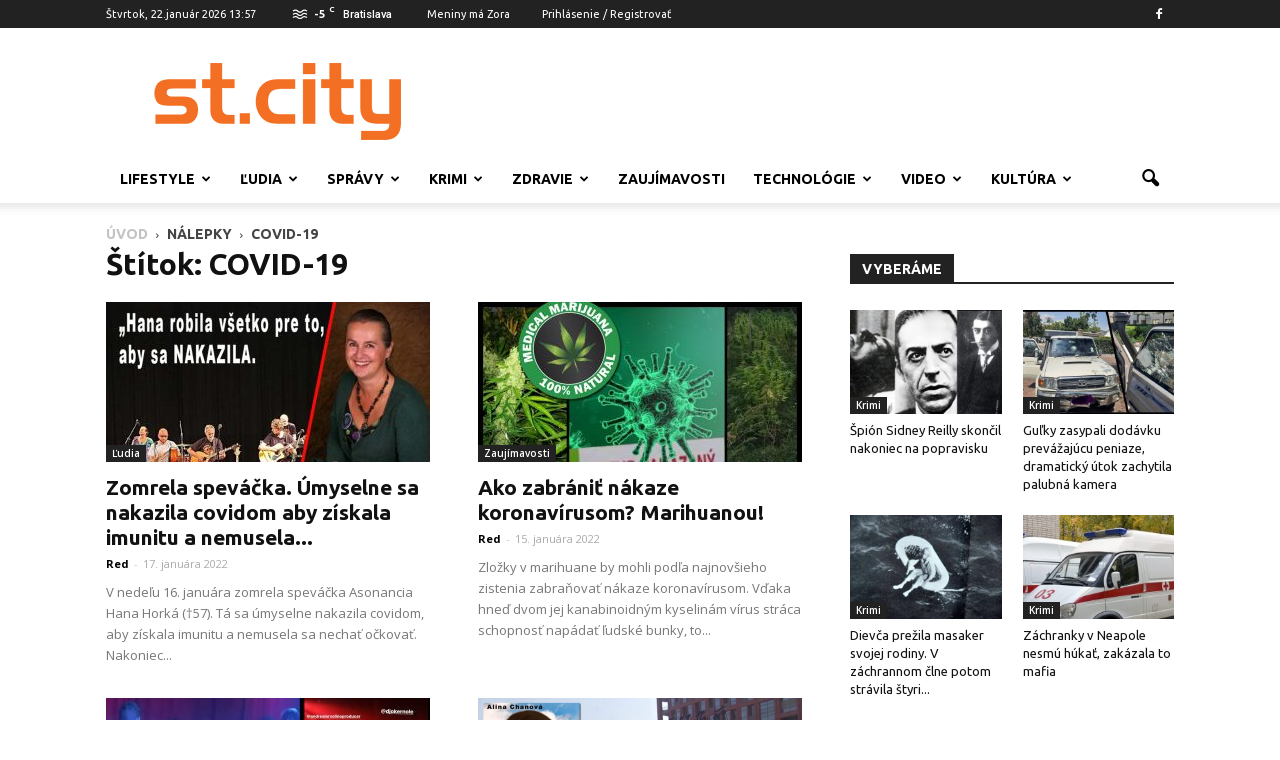

--- FILE ---
content_type: text/html; charset=UTF-8
request_url: http://www.stcity.sk/tag/covid-19/
body_size: 27269
content:
<!doctype html >
<!--[if IE 8]>    <html class="ie8" lang="en"> <![endif]-->
<!--[if IE 9]>    <html class="ie9" lang="en"> <![endif]-->
<!--[if gt IE 8]><!--> <html lang="sk-SK" prefix="og: http://ogp.me/ns# fb: http://ogp.me/ns/fb#"> <!--<![endif]-->
<head>
    <title>Archívy COVID-19 - St. City</title>
    <meta charset="UTF-8" />
    <meta name="viewport" content="width=device-width, initial-scale=1.0">
    <link rel="pingback" href="http://www.stcity.sk/xmlrpc.php" />
	<meta property="fb:admins" content="1021918348"/>
	<meta property="og:type" content="article" />
	<meta property="og:author" content="stcity.sk" />
	<meta property="fb:app_id" content="215937378535399" />	<meta property="fb:admins" content="1021918348"/>
	<script async src="//pagead2.googlesyndication.com/pagead/js/adsbygoogle.js"></script>
	<script>
  (adsbygoogle = window.adsbygoogle || []).push({
    google_ad_client: "ca-pub-4794409767711447",
    enable_page_level_ads: true
  });
	</script>
    
<!-- This site is optimized with the Yoast SEO plugin v6.1.1 - https://yoa.st/1yg?utm_content=6.1.1 -->
<link rel="canonical" href="http://www.stcity.sk/tag/covid-19/" />
<link rel="next" href="http://www.stcity.sk/tag/covid-19/page/2/" />
<meta property="og:locale" content="sk_SK" />
<meta property="og:type" content="object" />
<meta property="og:title" content="Archívy COVID-19 - St. City" />
<meta property="og:url" content="http://www.stcity.sk/tag/covid-19/" />
<meta property="og:site_name" content="St. City" />
<meta property="fb:app_id" content="168469010243438" />
<script type='application/ld+json'>{"@context":"http:\/\/schema.org","@type":"WebSite","@id":"#website","url":"http:\/\/www.stcity.sk\/","name":"St. City","potentialAction":{"@type":"SearchAction","target":"http:\/\/www.stcity.sk\/?s={search_term_string}","query-input":"required name=search_term_string"}}</script>
<!-- / Yoast SEO plugin. -->

<link rel='dns-prefetch' href='//www.googletagmanager.com' />
<link rel='dns-prefetch' href='//fonts.googleapis.com' />
<link rel='dns-prefetch' href='//s.w.org' />
		<script type="text/javascript">
			window._wpemojiSettings = {"baseUrl":"https:\/\/s.w.org\/images\/core\/emoji\/2.3\/72x72\/","ext":".png","svgUrl":"https:\/\/s.w.org\/images\/core\/emoji\/2.3\/svg\/","svgExt":".svg","source":{"concatemoji":"http:\/\/www.stcity.sk\/wp-includes\/js\/wp-emoji-release.min.js?ver=c33b440df3438fb00ff323b362a573a6"}};
			!function(t,a,e){var r,i,n,o=a.createElement("canvas"),l=o.getContext&&o.getContext("2d");function c(t){var e=a.createElement("script");e.src=t,e.defer=e.type="text/javascript",a.getElementsByTagName("head")[0].appendChild(e)}for(n=Array("flag","emoji4"),e.supports={everything:!0,everythingExceptFlag:!0},i=0;i<n.length;i++)e.supports[n[i]]=function(t){var e,a=String.fromCharCode;if(!l||!l.fillText)return!1;switch(l.clearRect(0,0,o.width,o.height),l.textBaseline="top",l.font="600 32px Arial",t){case"flag":return(l.fillText(a(55356,56826,55356,56819),0,0),e=o.toDataURL(),l.clearRect(0,0,o.width,o.height),l.fillText(a(55356,56826,8203,55356,56819),0,0),e===o.toDataURL())?!1:(l.clearRect(0,0,o.width,o.height),l.fillText(a(55356,57332,56128,56423,56128,56418,56128,56421,56128,56430,56128,56423,56128,56447),0,0),e=o.toDataURL(),l.clearRect(0,0,o.width,o.height),l.fillText(a(55356,57332,8203,56128,56423,8203,56128,56418,8203,56128,56421,8203,56128,56430,8203,56128,56423,8203,56128,56447),0,0),e!==o.toDataURL());case"emoji4":return l.fillText(a(55358,56794,8205,9794,65039),0,0),e=o.toDataURL(),l.clearRect(0,0,o.width,o.height),l.fillText(a(55358,56794,8203,9794,65039),0,0),e!==o.toDataURL()}return!1}(n[i]),e.supports.everything=e.supports.everything&&e.supports[n[i]],"flag"!==n[i]&&(e.supports.everythingExceptFlag=e.supports.everythingExceptFlag&&e.supports[n[i]]);e.supports.everythingExceptFlag=e.supports.everythingExceptFlag&&!e.supports.flag,e.DOMReady=!1,e.readyCallback=function(){e.DOMReady=!0},e.supports.everything||(r=function(){e.readyCallback()},a.addEventListener?(a.addEventListener("DOMContentLoaded",r,!1),t.addEventListener("load",r,!1)):(t.attachEvent("onload",r),a.attachEvent("onreadystatechange",function(){"complete"===a.readyState&&e.readyCallback()})),(r=e.source||{}).concatemoji?c(r.concatemoji):r.wpemoji&&r.twemoji&&(c(r.twemoji),c(r.wpemoji)))}(window,document,window._wpemojiSettings);
		</script>
		<style type="text/css">
img.wp-smiley,
img.emoji {
	display: inline !important;
	border: none !important;
	box-shadow: none !important;
	height: 1em !important;
	width: 1em !important;
	margin: 0 .07em !important;
	vertical-align: -0.1em !important;
	background: none !important;
	padding: 0 !important;
}
</style>
<link rel='stylesheet' id='rating-form-icons-css'  href='http://www.stcity.sk/wp-content/plugins/rating-form/assets/css/icons.css?ver=1.3.9' type='text/css' media='all' />
<link rel='stylesheet' id='rating-form-front-css'  href='http://www.stcity.sk/wp-content/plugins/rating-form/assets/css/front.css?ver=1.3.9' type='text/css' media='all' />
<link rel='stylesheet' id='google_font_open_sans-css'  href='http://fonts.googleapis.com/css?family=Open+Sans%3A300italic%2C400italic%2C600italic%2C400%2C600%2C700&#038;subset=latin-ext&#038;ver=c33b440df3438fb00ff323b362a573a6' type='text/css' media='all' />
<link rel='stylesheet' id='google_font_roboto-css'  href='http://fonts.googleapis.com/css?family=Roboto%3A500%2C400italic%2C700%2C900%2C500italic%2C400%2C300&#038;subset=latin-ext&#038;ver=c33b440df3438fb00ff323b362a573a6' type='text/css' media='all' />
<link rel='stylesheet' id='google-fonts-style-css'  href='http://fonts.googleapis.com/css?family=Ubuntu%3A400%2C700&#038;subset=latin-ext&#038;ver=c33b440df3438fb00ff323b362a573a6' type='text/css' media='all' />
<link rel='stylesheet' id='js_composer_front-css'  href='http://www.stcity.sk/wp-content/plugins/js_composer/assets/css/js_composer.min.css?ver=4.11.2' type='text/css' media='all' />
<link rel='stylesheet' id='td-theme-css'  href='http://www.stcity.sk/wp-content/themes/stcity/style.css?ver=7.1.1' type='text/css' media='all' />
<script type='text/javascript' src='http://www.stcity.sk/wp-includes/js/jquery/jquery.js?ver=1.12.4'></script>
<script type='text/javascript' src='http://www.stcity.sk/wp-includes/js/jquery/jquery-migrate.min.js?ver=1.4.1'></script>
<script type='text/javascript' src='https://www.googletagmanager.com/gtag/js?id=UA-82497827-1' async></script>
<script type='text/javascript'>
window.dataLayer = window.dataLayer || [];function gtag(){dataLayer.push(arguments);}
gtag('js', new Date());
gtag('config', 'UA-82497827-1', {"anonymize_ip":true} );
</script>
<link rel='https://api.w.org/' href='http://www.stcity.sk/wp-json/' />
<link rel="EditURI" type="application/rsd+xml" title="RSD" href="http://www.stcity.sk/xmlrpc.php?rsd" />
<link rel="wlwmanifest" type="application/wlwmanifest+xml" href="http://www.stcity.sk/wp-includes/wlwmanifest.xml" /> 


<!-- This site is using AdRotate v5.8.2 to display their advertisements - https://ajdg.solutions/ -->
<!-- AdRotate CSS -->
<style type="text/css" media="screen">
	.g { margin:0px; padding:0px; overflow:hidden; line-height:1; zoom:1; }
	.g img { height:auto; }
	.g-col { position:relative; float:left; }
	.g-col:first-child { margin-left: 0; }
	.g-col:last-child { margin-right: 0; }
	@media only screen and (max-width: 480px) {
		.g-col, .g-dyn, .g-single { width:100%; margin-left:0; margin-right:0; }
	}
</style>
<!-- /AdRotate CSS -->

<meta name="generator" content="Custom Login v3.2.9" />
<meta name="generator" content="Site Kit by Google 1.8.1" /><!--[if lt IE 9]><script src="http://html5shim.googlecode.com/svn/trunk/html5.js"></script><![endif]-->
    <meta name="generator" content="Powered by Visual Composer - drag and drop page builder for WordPress."/>
<!--[if lte IE 9]><link rel="stylesheet" type="text/css" href="http://www.stcity.sk/wp-content/plugins/js_composer/assets/css/vc_lte_ie9.min.css" media="screen"><![endif]--><!--[if IE  8]><link rel="stylesheet" type="text/css" href="http://www.stcity.sk/wp-content/plugins/js_composer/assets/css/vc-ie8.min.css" media="screen"><![endif]-->
<!-- JS generated by theme -->

<script>
    
    

	    var tdBlocksArray = []; //here we store all the items for the current page

	    //td_block class - each ajax block uses a object of this class for requests
	    function tdBlock() {
		    this.id = '';
		    this.block_type = 1; //block type id (1-234 etc)
		    this.atts = '';
		    this.td_column_number = '';
		    this.td_current_page = 1; //
		    this.post_count = 0; //from wp
		    this.found_posts = 0; //from wp
		    this.max_num_pages = 0; //from wp
		    this.td_filter_value = ''; //current live filter value
		    this.is_ajax_running = false;
		    this.td_user_action = ''; // load more or infinite loader (used by the animation)
		    this.header_color = '';
		    this.ajax_pagination_infinite_stop = ''; //show load more at page x
	    }


        // td_js_generator - mini detector
        (function(){
            var htmlTag = document.getElementsByTagName("html")[0];

            if ( navigator.userAgent.indexOf("MSIE 10.0") > -1 ) {
                htmlTag.className += ' ie10';
            }

            if ( !!navigator.userAgent.match(/Trident.*rv\:11\./) ) {
                htmlTag.className += ' ie11';
            }

            if ( /(iPad|iPhone|iPod)/g.test(navigator.userAgent) ) {
                htmlTag.className += ' td-md-is-ios';
            }

            var user_agent = navigator.userAgent.toLowerCase();
            if ( user_agent.indexOf("android") > -1 ) {
                htmlTag.className += ' td-md-is-android';
            }

            if ( -1 !== navigator.userAgent.indexOf('Mac OS X')  ) {
                htmlTag.className += ' td-md-is-os-x';
            }

            if ( /chrom(e|ium)/.test(navigator.userAgent.toLowerCase()) ) {
               htmlTag.className += ' td-md-is-chrome';
            }

            if ( -1 !== navigator.userAgent.indexOf('Firefox') ) {
                htmlTag.className += ' td-md-is-firefox';
            }

            if ( -1 !== navigator.userAgent.indexOf('Safari') && -1 === navigator.userAgent.indexOf('Chrome') ) {
                htmlTag.className += ' td-md-is-safari';
            }

        })();




        var tdLocalCache = {};

        ( function () {
            "use strict";

            tdLocalCache = {
                data: {},
                remove: function (resource_id) {
                    delete tdLocalCache.data[resource_id];
                },
                exist: function (resource_id) {
                    return tdLocalCache.data.hasOwnProperty(resource_id) && tdLocalCache.data[resource_id] !== null;
                },
                get: function (resource_id) {
                    return tdLocalCache.data[resource_id];
                },
                set: function (resource_id, cachedData) {
                    tdLocalCache.remove(resource_id);
                    tdLocalCache.data[resource_id] = cachedData;
                }
            };
        })();

    
    
var tds_login_sing_in_widget="show";
var td_viewport_interval_list=[{"limitBottom":767,"sidebarWidth":228},{"limitBottom":1018,"sidebarWidth":300},{"limitBottom":1140,"sidebarWidth":324}];
var td_animation_stack_effect="type1";
var tds_animation_stack=true;
var td_animation_stack_specific_selectors=".entry-thumb, img[class*=\"wp-image-\"], a.td-sml-link-to-image > img";
var td_animation_stack_general_selectors=".td-animation-stack .entry-thumb, .post .entry-thumb, .post img[class*=\"wp-image-\"], .post a.td-sml-link-to-image > img";
var tds_general_modal_image="yes";
var td_ajax_url="http:\/\/www.stcity.sk\/wp-admin\/admin-ajax.php?td_theme_name=Newspaper&v=7.1.1";
var td_get_template_directory_uri="http:\/\/www.stcity.sk\/wp-content\/themes\/stcity";
var tds_snap_menu="smart_snap_always";
var tds_logo_on_sticky="show_header_logo";
var tds_header_style="";
var td_please_wait="\u010dakajte pros\u00edm ...";
var td_email_user_pass_incorrect="Meno alebo heslo je nespr\u00e1vne!";
var td_email_user_incorrect="E-mail alebo u\u017e\u00edvate\u013esk\u00e9 meno je nespr\u00e1vne!";
var td_email_incorrect="Email nespr\u00e1vny!";
var tds_more_articles_on_post_enable="show";
var tds_more_articles_on_post_time_to_wait="";
var tds_more_articles_on_post_pages_distance_from_top=0;
var tds_theme_color_site_wide="#f36f23";
var tds_smart_sidebar="enabled";
var tdThemeName="Newspaper";
var td_magnific_popup_translation_tPrev="Previous (Left arrow key)";
var td_magnific_popup_translation_tNext="Next (Right arrow key)";
var td_magnific_popup_translation_tCounter="%curr% of %total%";
var td_magnific_popup_translation_ajax_tError="Obsah z %url% sa ned\u00e1 na\u010d\u00edta\u0165.";
var td_magnific_popup_translation_image_tError="Obr\u00e1zok #%curr% sa ned\u00e1 na\u010d\u00edta\u0165.";
var td_ad_background_click_link="";
var td_ad_background_click_target="";
</script>

<script>
  (function(i,s,o,g,r,a,m){i['GoogleAnalyticsObject']=r;i[r]=i[r]||function(){
  (i[r].q=i[r].q||[]).push(arguments)},i[r].l=1*new Date();a=s.createElement(o),
  m=s.getElementsByTagName(o)[0];a.async=1;a.src=g;m.parentNode.insertBefore(a,m)
  })(window,document,'script','https://www.google-analytics.com/analytics.js','ga');

  ga('create', 'UA-82497827-1', 'auto');
  ga('send', 'pageview');

</script><noscript><style type="text/css"> .wpb_animate_when_almost_visible { opacity: 1; }</style></noscript></head>

<body class="archive tag tag-covid-19 tag-5250 wpb-js-composer js-comp-ver-4.11.2 vc_responsive td-animation-stack-type1 td-full-layout" itemscope="itemscope" itemtype="http://schema.org/WebPage">

        <div class="td-scroll-up"><i class="td-icon-menu-up"></i></div>
    
    <div class="td-menu-background"></div>
<div id="td-mobile-nav">
    <div class="td-mobile-container">
        <!-- mobile menu top section -->
        <div class="td-menu-socials-wrap">
            <!-- socials -->
            <div class="td-menu-socials">
                
        <span class="td-social-icon-wrap">
            <a target="_blank" href="https://www.facebook.com/stcity.sk/?ref=ts&fref=ts" title="Facebook">
                <i class="td-icon-font td-icon-facebook"></i>
            </a>
        </span>            </div>
            <!-- close button -->
            <div class="td-mobile-close">
                <a href="#"><i class="td-icon-close-mobile"></i></a>
            </div>
        </div>

        <!-- login section -->
                    <div class="td-menu-login-section">
                
    <div class="td-guest-wrap">
        <div class="td-menu-avatar"><div class="td-avatar-container"><img src="http://www.stcity.sk/wp-content/uploads/stcity-pub-150x150.jpg" width="80" height="80" alt="Avatar" class="avatar avatar-80 wp-user-avatar wp-user-avatar-80 photo avatar-default" /></div></div>
        <div class="td-menu-login"><a id="login-link-mob">Prihlásenie</a> <span></span><a id="register-link-mob">Pripojte sa</a></div>
    </div>
            </div>
        
        <!-- menu section -->
        <div class="td-mobile-content">
            <div class="menu-td-demo-header-menu-container"><ul id="menu-td-demo-header-menu" class="td-mobile-main-menu"><li id="menu-item-26964" class="menu-item menu-item-type-taxonomy menu-item-object-category menu-item-first menu-item-has-children menu-item-26964"><a href="http://www.stcity.sk/category/lifestyle/">Lifestyle<i class="td-icon-menu-right td-element-after"></i></a>
<ul  class="sub-menu">
	<li id="menu-item-0" class="menu-item-0"><a href="http://www.stcity.sk/category/lifestyle/zivotny-styl/">Životný štýl</a></li>
	<li class="menu-item-0"><a href="http://www.stcity.sk/category/lifestyle/cestovanie/">Cestovanie</a></li>
	<li class="menu-item-0"><a href="http://www.stcity.sk/category/lifestyle/sex/">Sex</a></li>
</ul>
</li>
<li id="menu-item-28862" class="menu-item menu-item-type-taxonomy menu-item-object-category menu-item-has-children menu-item-28862"><a href="http://www.stcity.sk/category/ludia/">Ľudia<i class="td-icon-menu-right td-element-after"></i></a>
<ul  class="sub-menu">
	<li class="menu-item-0"><a href="http://www.stcity.sk/category/ludia/reportage/">Reportage</a></li>
	<li class="menu-item-0"><a href="http://www.stcity.sk/category/ludia/celebrity/">Celebrity</a></li>
	<li class="menu-item-0"><a href="http://www.stcity.sk/category/ludia/osobnosti/">Osobnosti</a></li>
	<li class="menu-item-0"><a href="http://www.stcity.sk/category/ludia/interview/">Interview</a></li>
	<li class="menu-item-0"><a href="http://www.stcity.sk/category/ludia/cierne-strany/">Čierne strany</a></li>
</ul>
</li>
<li id="menu-item-26998" class="menu-item menu-item-type-taxonomy menu-item-object-category menu-item-has-children menu-item-26998"><a href="http://www.stcity.sk/category/spravy/">Správy<i class="td-icon-menu-right td-element-after"></i></a>
<ul  class="sub-menu">
	<li class="menu-item-0"><a href="http://www.stcity.sk/category/spravy/z-domova/">Z domova</a></li>
	<li class="menu-item-0"><a href="http://www.stcity.sk/category/spravy/zo-zahranicia/">Zo zahraničia</a></li>
	<li class="menu-item-0"><a href="http://www.stcity.sk/category/spravy/ekonomia/">Ekonomia</a></li>
	<li class="menu-item-0"><a href="http://www.stcity.sk/category/spravy/skolstvo/">Školstvo</a></li>
	<li class="menu-item-0"><a href="http://www.stcity.sk/category/spravy/sport/">Šport</a></li>
	<li class="menu-item-0"><a href="http://www.stcity.sk/category/spravy/volby/">Voľby</a></li>
</ul>
</li>
<li id="menu-item-27034" class="menu-item menu-item-type-taxonomy menu-item-object-category menu-item-has-children menu-item-27034"><a href="http://www.stcity.sk/category/krimi/">Krimi<i class="td-icon-menu-right td-element-after"></i></a>
<ul  class="sub-menu">
	<li class="menu-item-0"><a href="http://www.stcity.sk/category/krimi/vrazdiace-monstra/">Vraždiace monštrá</a></li>
	<li class="menu-item-0"><a href="http://www.stcity.sk/category/krimi/zeny-a-trapenia/">Ženy a trápenia</a></li>
	<li class="menu-item-0"><a href="http://www.stcity.sk/category/krimi/krimi-pribehy/">Krimi príbehy</a></li>
</ul>
</li>
<li id="menu-item-26995" class="menu-item menu-item-type-taxonomy menu-item-object-category menu-item-has-children menu-item-26995"><a href="http://www.stcity.sk/category/zdravie/">Zdravie<i class="td-icon-menu-right td-element-after"></i></a>
<ul  class="sub-menu">
	<li class="menu-item-0"><a href="http://www.stcity.sk/category/zdravie/zdravie-a-krasa/">Zdravie a krása</a></li>
	<li class="menu-item-0"><a href="http://www.stcity.sk/category/zdravie/fitnes/">Fitnes</a></li>
	<li class="menu-item-0"><a href="http://www.stcity.sk/category/zdravie/recepty/">Recepty</a></li>
</ul>
</li>
<li id="menu-item-27035" class="menu-item menu-item-type-taxonomy menu-item-object-category menu-item-27035"><a href="http://www.stcity.sk/category/zaujimavosti-2/">Zaujímavosti</a></li>
<li id="menu-item-26996" class="menu-item menu-item-type-taxonomy menu-item-object-category menu-item-has-children menu-item-26996"><a href="http://www.stcity.sk/category/technologie/">Technológie<i class="td-icon-menu-right td-element-after"></i></a>
<ul  class="sub-menu">
	<li class="menu-item-0"><a href="http://www.stcity.sk/category/technologie/hry/">Hry</a></li>
	<li class="menu-item-0"><a href="http://www.stcity.sk/category/technologie/high-tech/">High-Tech</a></li>
	<li class="menu-item-0"><a href="http://www.stcity.sk/category/technologie/auto-moto/">Auto-Moto</a></li>
</ul>
</li>
<li id="menu-item-26973" class="menu-item menu-item-type-taxonomy menu-item-object-category menu-item-has-children menu-item-26973"><a href="http://www.stcity.sk/category/video/">Video<i class="td-icon-menu-right td-element-after"></i></a>
<ul  class="sub-menu">
	<li class="menu-item-0"><a href="http://www.stcity.sk/category/video/zabavne/">Zábavné</a></li>
	<li class="menu-item-0"><a href="http://www.stcity.sk/category/video/filmy/">Filmy</a></li>
	<li class="menu-item-0"><a href="http://www.stcity.sk/category/video/music/">Music</a></li>
	<li class="menu-item-0"><a href="http://www.stcity.sk/category/video/poucne/">Poučné</a></li>
</ul>
</li>
<li id="menu-item-28863" class="menu-item menu-item-type-taxonomy menu-item-object-category menu-item-has-children menu-item-28863"><a href="http://www.stcity.sk/category/kultura/">Kultúra<i class="td-icon-menu-right td-element-after"></i></a>
<ul  class="sub-menu">
	<li class="menu-item-0"><a href="http://www.stcity.sk/category/kultura/umenie/">Umenie</a></li>
	<li class="menu-item-0"><a href="http://www.stcity.sk/category/kultura/architektura/">Architektúra</a></li>
	<li class="menu-item-0"><a href="http://www.stcity.sk/category/kultura/knihy/">Knihy</a></li>
	<li class="menu-item-0"><a href="http://www.stcity.sk/category/kultura/filmy-kultura/">Filmy</a></li>
</ul>
</li>
</ul></div>        </div>
    </div>

    <!-- register/login section -->
            <div id="login-form-mobile" class="td-register-section">
            
            <div id="td-login-mob" class="td-login-animation td-login-hide-mob">
            	<!-- close button -->
	            <div class="td-login-close">
	                <a href="#" class="td-back-button"><i class="td-icon-read-down"></i></a>
	                <div class="td-login-title">Prihlásenie</div>
	                <!-- close button -->
		            <div class="td-mobile-close">
		                <a href="#"><i class="td-icon-close-mobile"></i></a>
		            </div>
	            </div>
	            <div class="td-login-form-wrap">
	                <div class="td-login-panel-title"><span>Vitajte!</span>Prihlásenie na Váš účet</div>
	                <div class="td_display_err"></div>
	                <div class="td-login-inputs"><input class="td-login-input" type="text" name="login_email" id="login_email-mob" value="" required><label>Vaše užívateľské meno</label></div>
	                <div class="td-login-inputs"><input class="td-login-input" type="password" name="login_pass" id="login_pass-mob" value="" required><label>heslo</label></div>
	                <input type="button" name="login_button" id="login_button-mob" class="td-login-button" value="PRIHLÁSIŤ SA">
	                <div class="td-login-info-text"><a href="#" id="forgot-pass-link-mob">Zabudli ste heslo?</a></div>
                </div>
            </div>

            
            <div id="td-register-mob" class="td-login-animation td-login-hide-mob">
            	<!-- close button -->
	            <div class="td-register-close">
	                <a href="#" class="td-back-button"><i class="td-icon-read-down"></i></a>
	                <div class="td-login-title">Registrácia</div>
	                <!-- close button -->
		            <div class="td-mobile-close">
		                <a href="#"><i class="td-icon-close-mobile"></i></a>
		            </div>
	            </div>
            	<div class="td-login-panel-title"><span>Vitajte!</span>Zaregistrovať si účet</div>
                <div class="td-login-form-wrap">
	                <div class="td_display_err"></div>
	                <div class="td-login-inputs"><input class="td-login-input" type="text" name="register_email" id="register_email-mob" value="" required><label>Váš e-mail</label></div>
	                <div class="td-login-inputs"><input class="td-login-input" type="text" name="register_user" id="register_user-mob" value="" required><label>Vaše užívateľské meno</label></div>
	                <input type="button" name="register_button" id="register_button-mob" class="td-login-button" value="REGISTROVAŤ">
	                <div class="td-login-info-text">Heslo vám bude zaslané e-mailom</div>
                </div>
            </div>

            <div id="td-forgot-pass-mob" class="td-login-animation td-login-hide-mob">
                <!-- close button -->
	            <div class="td-forgot-pass-close">
	                <a href="#" class="td-back-button"><i class="td-icon-read-down"></i></a>
	                <div class="td-login-title">Obnovenie Hesla</div>
	            </div>
	            <div class="td-login-form-wrap">
	                <div class="td-login-panel-title">Obnoviť svoje heslo</div>
	                <div class="td_display_err"></div>
	                <div class="td-login-inputs"><input class="td-login-input" type="text" name="forgot_email" id="forgot_email-mob" value="" required><label>Váš e-mail</label></div>
	                <input type="button" name="forgot_button" id="forgot_button-mob" class="td-login-button" value="Zaslať moje heslo">
                </div>
            </div>
        </div>
    </div>    <div class="td-search-background"></div>
<div class="td-search-wrap-mob">
	<div class="td-drop-down-search" aria-labelledby="td-header-search-button">
		<form method="get" class="td-search-form" action="http://www.stcity.sk/">
			<!-- close button -->
			<div class="td-search-close">
				<a href="#"><i class="td-icon-close-mobile"></i></a>
			</div>
			<div role="search" class="td-search-input">
				<span>Vyhľadávanie</span>
				<input id="td-header-search-mob" type="text" value="" name="s" autocomplete="off" />
			</div>
		</form>
		<div id="td-aj-search-mob"></div>
	</div>
</div>    
    
    <div id="td-outer-wrap">
    
        <!--
Header style 1
-->

<div class="td-header-wrap td-header-style-1">

    <div class="td-header-top-menu-full">
        <div class="td-container td-header-row td-header-top-menu">
            
    <div class="top-bar-style-1">
        
<div class="td-header-sp-top-menu">


	        <div class="td_data_time">
            <div >
                Štvrtok, 22.január 2026 13:57
            </div>
        </div>
    <!-- td weather source: cache -->		<div class="td-weather-top-widget" id="td_top_weather_uid">
			<i class="td-icons mist-d"></i>
			<div class="td-weather-now" data-block-uid="td_top_weather_uid">
				<span class="td-big-degrees">-5</span>
				<span class="td-weather-unit">C</span>
			</div>
			<div class="td-weather-header">
				<div class="td-weather-city">Bratislava</div>
			</div>
		</div>
		Meniny má Zora<ul class="top-header-menu td_ul_login"><li class="menu-item"><a class="td-login-modal-js menu-item" href="#login-form" data-effect="mpf-td-login-effect">Prihlásenie / Registrovať</a><span class="td-sp-ico-login td_sp_login_ico_style"></span></li></ul></div>
        <div class="td-header-sp-top-widget">
    
        <span class="td-social-icon-wrap">
            <a target="_blank" href="https://www.facebook.com/stcity.sk/?ref=ts&fref=ts" title="Facebook">
                <i class="td-icon-font td-icon-facebook"></i>
            </a>
        </span></div>
    </div>

<!-- LOGIN MODAL -->

                <div  id="login-form" class="white-popup-block mfp-hide mfp-with-anim">
                    <ul class="td-login-tabs">
                        <li><a id="login-link" class="td_login_tab_focus">PRIHLÁSIŤ SA</a></li><li><a id="register-link">REGISTROVAŤ</a></li>
                    </ul>



                    <div class="td-login-wrap">
                        <div class="td_display_err"></div>

                        <div id="td-login-div" class="">
                            <div class="td-login-panel-title">Vitajte! prihlásenie k účtu</div>
                            <input class="td-login-input" type="text" name="login_email" id="login_email" placeholder="Vaše užívateľské meno" value="" required>
                            <input class="td-login-input" type="password" name="login_pass" id="login_pass" value="" placeholder="heslo" required>
                            <input type="button" name="login_button" id="login_button" class="wpb_button btn td-login-button" value="Prihlásiť sa">


                            <div class="td-login-info-text"><a href="#" id="forgot-pass-link">Zabudli ste heslo?</a></div>


                        </div>

                        
                        <div id="td-register-div" class="td-display-none">
                            <div class="td-login-panel-title">Zaregistrovať si účet</div>
                            <input class="td-login-input" type="text" name="register_email" id="register_email" placeholder="Váš e-mail" value="" required>
                            <input class="td-login-input" type="text" name="register_user" id="register_user" placeholder="Vaše užívateľské meno" value="" required>
                            <input type="button" name="register_button" id="register_button" class="wpb_button btn td-login-button" value="Registrovať">
                             <div class="td-login-info-text">Heslo vám bude zaslané e-mailom</div>
                        </div>

                         <div id="td-forgot-pass-div" class="td-display-none">
                            <div class="td-login-panel-title">Obnoviť svoje heslo</div>
                            <input class="td-login-input" type="text" name="forgot_email" id="forgot_email" placeholder="Váš e-mail" value="" required>
                            <input type="button" name="forgot_button" id="forgot_button" class="wpb_button btn td-login-button" value="Zaslať moje heslo">
                        </div>




                    </div>
                </div>
                        </div>
    </div>

    <div class="td-banner-wrap-full td-logo-wrap-full">
        <div class="td-container td-header-row td-header-header">
            <div class="td-header-sp-logo">
                        <a class="td-main-logo" href="http://www.stcity.sk/">
            <img class="td-retina-data" data-retina="http://www.stcity.sk/wp-content/uploads/stcity.png" src="http://www.stcity.sk/wp-content/uploads/stcity.png" alt=""/>
            <span class="td-visual-hidden">St. City</span>
        </a>
                </div>
            <div class="td-header-sp-recs">
                <div class="td-header-rec-wrap">
    <div class="td-a-rec td-a-rec-id-header "><!-- Either there are no banners, they are disabled or none qualified for this location! --></div>
</div>            </div>
        </div>
    </div>

    <div class="td-header-menu-wrap-full">
        <div class="td-header-menu-wrap td-header-gradient">
            <div class="td-container td-header-row td-header-main-menu">
                <div id="td-header-menu" role="navigation">
    <div id="td-top-mobile-toggle"><a href="#"><i class="td-icon-font td-icon-mobile"></i></a></div>
    <div class="td-main-menu-logo td-logo-in-header">
        		<a class="td-mobile-logo td-sticky-header" href="http://www.stcity.sk/">
			<img class="td-retina-data" data-retina="http://www.stcity.sk/wp-content/uploads/stcity-white.png" src="http://www.stcity.sk/wp-content/uploads/stcity-white.png" alt=""/>
		</a>
			<a class="td-header-logo td-sticky-header" href="http://www.stcity.sk/">
			<img class="td-retina-data" data-retina="http://www.stcity.sk/wp-content/uploads/stcity.png" src="http://www.stcity.sk/wp-content/uploads/stcity.png" alt=""/>
		</a>
	    </div>
    <div class="menu-td-demo-header-menu-container"><ul id="menu-td-demo-header-menu-1" class="sf-menu"><li class="menu-item menu-item-type-taxonomy menu-item-object-category menu-item-first td-menu-item td-mega-menu menu-item-26964"><a href="http://www.stcity.sk/category/lifestyle/">Lifestyle</a>
<ul  class="sub-menu">
	<li class="menu-item-0"><div class="td-container-border"><div class="td-mega-grid"><script>var block_td_uid_1_69721ece83fc8 = new tdBlock();
block_td_uid_1_69721ece83fc8.id = "td_uid_1_69721ece83fc8";
block_td_uid_1_69721ece83fc8.atts = '{"limit":4,"sort":"","post_ids":"","tag_slug":"","autors_id":"","installed_post_types":"","category_id":"46","category_ids":"","custom_title":"","custom_url":"","show_child_cat":30,"sub_cat_ajax":"","ajax_pagination":"next_prev","header_color":"","header_text_color":"","ajax_pagination_infinite_stop":"","td_column_number":3,"td_ajax_preloading":"","td_ajax_filter_type":"td_category_ids_filter","td_ajax_filter_ids":"","td_filter_default_txt":"V\u0161etko","color_preset":"","border_top":"","class":"td_uid_1_69721ece83fc8_rand","offset":"","live_filter":"","live_filter_cur_post_id":"","live_filter_cur_post_author":""}';
block_td_uid_1_69721ece83fc8.td_column_number = "3";
block_td_uid_1_69721ece83fc8.block_type = "td_block_mega_menu";
block_td_uid_1_69721ece83fc8.post_count = "4";
block_td_uid_1_69721ece83fc8.found_posts = "1088";
block_td_uid_1_69721ece83fc8.header_color = "";
block_td_uid_1_69721ece83fc8.ajax_pagination_infinite_stop = "";
block_td_uid_1_69721ece83fc8.max_num_pages = "272";
tdBlocksArray.push(block_td_uid_1_69721ece83fc8);
</script><div class="td_block_wrap td_block_mega_menu td_uid_1_69721ece83fc8_rand td_with_ajax_pagination td-pb-border-top"  data-td-block-uid="td_uid_1_69721ece83fc8" ><div class="td_mega_menu_sub_cats"><div class="block-mega-child-cats"><a class="cur-sub-cat mega-menu-sub-cat-td_uid_1_69721ece83fc8" id="td_uid_2_69721ece86f7e" data-td_block_id="td_uid_1_69721ece83fc8" data-td_filter_value="" href="http://www.stcity.sk/category/lifestyle/">Všetko</a><a class="mega-menu-sub-cat-td_uid_1_69721ece83fc8"  id="td_uid_3_69721ece87124" data-td_block_id="td_uid_1_69721ece83fc8" data-td_filter_value="24" href="http://www.stcity.sk/category/lifestyle/zivotny-styl/">Životný štýl</a><a class="mega-menu-sub-cat-td_uid_1_69721ece83fc8"  id="td_uid_4_69721ece8732a" data-td_block_id="td_uid_1_69721ece83fc8" data-td_filter_value="31" href="http://www.stcity.sk/category/lifestyle/cestovanie/">Cestovanie</a><a class="mega-menu-sub-cat-td_uid_1_69721ece83fc8"  id="td_uid_5_69721ece874fa" data-td_block_id="td_uid_1_69721ece83fc8" data-td_filter_value="33" href="http://www.stcity.sk/category/lifestyle/sex/">Sex</a></div></div><div id=td_uid_1_69721ece83fc8 class="td_block_inner"><div class="td-mega-row"><div class="td-mega-span">
        <div class="td_module_mega_menu td_mod_mega_menu">
            <div class="td-module-image">
                <div class="td-module-thumb"><a href="http://www.stcity.sk/ceska-turistka-sa-zrutila-z-vrcholu-sina-v-nizkych-tatrach-padala-50-metrov/" rel="bookmark" title="Češka turistka sa zrútila z vrcholu Siná v Nízkych Tatrách! Padala 50 metrov"><img width="218" height="150" class="entry-thumb" src="http://www.stcity.sk/wp-content/uploads/Sina-218x150.jpg" alt="" title="Češka turistka sa zrútila z vrcholu Siná v Nízkych Tatrách! Padala 50 metrov"/></a></div>                <a href="http://www.stcity.sk/category/krimi/" class="td-post-category">Krimi</a>            </div>

            <div class="item-details">
                <h3 class="entry-title td-module-title"><a href="http://www.stcity.sk/ceska-turistka-sa-zrutila-z-vrcholu-sina-v-nizkych-tatrach-padala-50-metrov/" rel="bookmark" title="Češka turistka sa zrútila z vrcholu Siná v Nízkych Tatrách! Padala 50 metrov">Češka turistka sa zrútila z vrcholu Siná v Nízkych Tatrách! Padala&#8230;</a></h3>            </div>
        </div>
        </div><div class="td-mega-span">
        <div class="td_module_mega_menu td_mod_mega_menu">
            <div class="td-module-image">
                <div class="td-module-thumb"><a href="http://www.stcity.sk/putin-sermoval-historickymi-argumentami-exprezident-mongolska-vytiahol-proti-nemu-nadvladu-historicke-mapy/" rel="bookmark" title="Putin šermoval historickými argumentami, exprezident Mongolska vytiahol proti nemu nadvládu a historické mapy"><img width="218" height="150" class="entry-thumb" src="http://www.stcity.sk/wp-content/uploads/Mongolsko6-218x150.jpg" alt="" title="Putin šermoval historickými argumentami, exprezident Mongolska vytiahol proti nemu nadvládu a historické mapy"/></a></div>                <a href="http://www.stcity.sk/category/zaujimavosti-2/" class="td-post-category">Zaujímavosti</a>            </div>

            <div class="item-details">
                <h3 class="entry-title td-module-title"><a href="http://www.stcity.sk/putin-sermoval-historickymi-argumentami-exprezident-mongolska-vytiahol-proti-nemu-nadvladu-historicke-mapy/" rel="bookmark" title="Putin šermoval historickými argumentami, exprezident Mongolska vytiahol proti nemu nadvládu a historické mapy">Putin šermoval historickými argumentami, exprezident Mongolska vytiahol proti nemu nadvládu a&#8230;</a></h3>            </div>
        </div>
        </div><div class="td-mega-span">
        <div class="td_module_mega_menu td_mod_mega_menu">
            <div class="td-module-image">
                <div class="td-module-thumb"><a href="http://www.stcity.sk/pornohviezda-pracovala-ako-spionka-pre-kgb/" rel="bookmark" title="Pornohviezda pracovala ako špiónka pre KGB!"><img width="218" height="150" class="entry-thumb" src="http://www.stcity.sk/wp-content/uploads/policia-PL-8-218x150.jpg" alt="" title="Pornohviezda pracovala ako špiónka pre KGB!"/></a></div>                <a href="http://www.stcity.sk/category/krimi/" class="td-post-category">Krimi</a>            </div>

            <div class="item-details">
                <h3 class="entry-title td-module-title"><a href="http://www.stcity.sk/pornohviezda-pracovala-ako-spionka-pre-kgb/" rel="bookmark" title="Pornohviezda pracovala ako špiónka pre KGB!">Pornohviezda pracovala ako špiónka pre KGB!</a></h3>            </div>
        </div>
        </div><div class="td-mega-span">
        <div class="td_module_mega_menu td_mod_mega_menu">
            <div class="td-module-image">
                <div class="td-module-thumb"><a href="http://www.stcity.sk/cesky-skialpinista-prisiel-o-zivot-v-tatrach-zomrel-pred-ocami-manzelky/" rel="bookmark" title="Český skialpinista prišiel o život v Tatrách! Zomrel pred očami manželky!"><img width="218" height="150" class="entry-thumb" src="http://www.stcity.sk/wp-content/uploads/Horská-záchranná-služba-218x150.jpeg" alt="" title="Český skialpinista prišiel o život v Tatrách! Zomrel pred očami manželky!"/></a></div>                <a href="http://www.stcity.sk/category/lifestyle/cestovanie/" class="td-post-category">Cestovanie</a>            </div>

            <div class="item-details">
                <h3 class="entry-title td-module-title"><a href="http://www.stcity.sk/cesky-skialpinista-prisiel-o-zivot-v-tatrach-zomrel-pred-ocami-manzelky/" rel="bookmark" title="Český skialpinista prišiel o život v Tatrách! Zomrel pred očami manželky!">Český skialpinista prišiel o život v Tatrách! Zomrel pred očami manželky!</a></h3>            </div>
        </div>
        </div></div></div><div class="td-next-prev-wrap"><a href="#" class="td-ajax-prev-page ajax-page-disabled" id="prev-page-td_uid_1_69721ece83fc8" data-td_block_id="td_uid_1_69721ece83fc8"><i class="td-icon-font td-icon-menu-left"></i></a><a href="#"  class="td-ajax-next-page" id="next-page-td_uid_1_69721ece83fc8" data-td_block_id="td_uid_1_69721ece83fc8"><i class="td-icon-font td-icon-menu-right"></i></a></div><div class="clearfix"></div></div> <!-- ./block1 --></div></div></li>
</ul>
</li>
<li class="menu-item menu-item-type-taxonomy menu-item-object-category td-menu-item td-mega-menu menu-item-28862"><a href="http://www.stcity.sk/category/ludia/">Ľudia</a>
<ul  class="sub-menu">
	<li class="menu-item-0"><div class="td-container-border"><div class="td-mega-grid"><script>var block_td_uid_6_69721ece8c07f = new tdBlock();
block_td_uid_6_69721ece8c07f.id = "td_uid_6_69721ece8c07f";
block_td_uid_6_69721ece8c07f.atts = '{"limit":4,"sort":"","post_ids":"","tag_slug":"","autors_id":"","installed_post_types":"","category_id":"61","category_ids":"","custom_title":"","custom_url":"","show_child_cat":30,"sub_cat_ajax":"","ajax_pagination":"next_prev","header_color":"","header_text_color":"","ajax_pagination_infinite_stop":"","td_column_number":3,"td_ajax_preloading":"","td_ajax_filter_type":"td_category_ids_filter","td_ajax_filter_ids":"","td_filter_default_txt":"V\u0161etko","color_preset":"","border_top":"","class":"td_uid_6_69721ece8c07f_rand","offset":"","live_filter":"","live_filter_cur_post_id":"","live_filter_cur_post_author":""}';
block_td_uid_6_69721ece8c07f.td_column_number = "3";
block_td_uid_6_69721ece8c07f.block_type = "td_block_mega_menu";
block_td_uid_6_69721ece8c07f.post_count = "4";
block_td_uid_6_69721ece8c07f.found_posts = "1414";
block_td_uid_6_69721ece8c07f.header_color = "";
block_td_uid_6_69721ece8c07f.ajax_pagination_infinite_stop = "";
block_td_uid_6_69721ece8c07f.max_num_pages = "354";
tdBlocksArray.push(block_td_uid_6_69721ece8c07f);
</script><div class="td_block_wrap td_block_mega_menu td_uid_6_69721ece8c07f_rand td_with_ajax_pagination td-pb-border-top"  data-td-block-uid="td_uid_6_69721ece8c07f" ><div class="td_mega_menu_sub_cats"><div class="block-mega-child-cats"><a class="cur-sub-cat mega-menu-sub-cat-td_uid_6_69721ece8c07f" id="td_uid_7_69721ece8e779" data-td_block_id="td_uid_6_69721ece8c07f" data-td_filter_value="" href="http://www.stcity.sk/category/ludia/">Všetko</a><a class="mega-menu-sub-cat-td_uid_6_69721ece8c07f"  id="td_uid_8_69721ece8e8ff" data-td_block_id="td_uid_6_69721ece8c07f" data-td_filter_value="453" href="http://www.stcity.sk/category/ludia/reportage/">Reportage</a><a class="mega-menu-sub-cat-td_uid_6_69721ece8c07f"  id="td_uid_9_69721ece8eb65" data-td_block_id="td_uid_6_69721ece8c07f" data-td_filter_value="21" href="http://www.stcity.sk/category/ludia/celebrity/">Celebrity</a><a class="mega-menu-sub-cat-td_uid_6_69721ece8c07f"  id="td_uid_10_69721ece8ed45" data-td_block_id="td_uid_6_69721ece8c07f" data-td_filter_value="29" href="http://www.stcity.sk/category/ludia/osobnosti/">Osobnosti</a><a class="mega-menu-sub-cat-td_uid_6_69721ece8c07f"  id="td_uid_11_69721ece8ef52" data-td_block_id="td_uid_6_69721ece8c07f" data-td_filter_value="30" href="http://www.stcity.sk/category/ludia/interview/">Interview</a><a class="mega-menu-sub-cat-td_uid_6_69721ece8c07f"  id="td_uid_12_69721ece8f11e" data-td_block_id="td_uid_6_69721ece8c07f" data-td_filter_value="34" href="http://www.stcity.sk/category/ludia/cierne-strany/">Čierne strany</a></div></div><div id=td_uid_6_69721ece8c07f class="td_block_inner"><div class="td-mega-row"><div class="td-mega-span">
        <div class="td_module_mega_menu td_mod_mega_menu">
            <div class="td-module-image">
                <div class="td-module-thumb"><a href="http://www.stcity.sk/paul-newman-najcharizmatickejsi-herec/" rel="bookmark" title="PAUL NEWMAN: Najcharizmatickejší herec"><img width="218" height="150" class="entry-thumb" src="http://www.stcity.sk/wp-content/uploads/264_foto-218x150.jpg" alt="" title="PAUL NEWMAN: Najcharizmatickejší herec"/></a></div>                <a href="http://www.stcity.sk/category/kultura/" class="td-post-category">Kultúra</a>            </div>

            <div class="item-details">
                <h3 class="entry-title td-module-title"><a href="http://www.stcity.sk/paul-newman-najcharizmatickejsi-herec/" rel="bookmark" title="PAUL NEWMAN: Najcharizmatickejší herec">PAUL NEWMAN: Najcharizmatickejší herec</a></h3>            </div>
        </div>
        </div><div class="td-mega-span">
        <div class="td_module_mega_menu td_mod_mega_menu">
            <div class="td-module-image">
                <div class="td-module-thumb"><a href="http://www.stcity.sk/odisiel-tomas-janovic-slusny-mudry-vtipny-mily-laskavy-clovek-bude-velmi-chybat/" rel="bookmark" title="Odišiel Tomáš Janovic -slušný,  múdry, vtipný, milý a láskavý človek. Bude veľmi chýbať"><img width="218" height="150" class="entry-thumb" src="http://www.stcity.sk/wp-content/uploads/Tomáš-Janovic-218x150.jpg" alt="" title="Odišiel Tomáš Janovic -slušný,  múdry, vtipný, milý a láskavý človek. Bude veľmi chýbať"/></a></div>                <a href="http://www.stcity.sk/category/ludia/osobnosti/" class="td-post-category">Osobnosti</a>            </div>

            <div class="item-details">
                <h3 class="entry-title td-module-title"><a href="http://www.stcity.sk/odisiel-tomas-janovic-slusny-mudry-vtipny-mily-laskavy-clovek-bude-velmi-chybat/" rel="bookmark" title="Odišiel Tomáš Janovic -slušný,  múdry, vtipný, milý a láskavý človek. Bude veľmi chýbať">Odišiel Tomáš Janovic -slušný,  múdry, vtipný, milý a láskavý človek&#8230;.</a></h3>            </div>
        </div>
        </div><div class="td-mega-span">
        <div class="td_module_mega_menu td_mod_mega_menu">
            <div class="td-module-image">
                <div class="td-module-thumb"><a href="http://www.stcity.sk/lietadlo-s-ceskoslovenskymi-hokejistami-zahadneho-zmizlo-pred-75-rokov-nikdy-ich-nenasli/" rel="bookmark" title="Lietadlo s československými hokejistami záhadného zmizlo pred 75 rokov!  Nikdy ich nenašli!"><img width="218" height="150" class="entry-thumb" src="http://www.stcity.sk/wp-content/uploads/Hokejisti-ČSR-pri-zisku-zlatých-medailí-na-MS-1947-v-Prahe.-Troják-stojí-tretí-sprava-218x150.jpg" alt="" title="Lietadlo s československými hokejistami záhadného zmizlo pred 75 rokov!  Nikdy ich nenašli!"/></a></div>                <a href="http://www.stcity.sk/category/krimi/" class="td-post-category">Krimi</a>            </div>

            <div class="item-details">
                <h3 class="entry-title td-module-title"><a href="http://www.stcity.sk/lietadlo-s-ceskoslovenskymi-hokejistami-zahadneho-zmizlo-pred-75-rokov-nikdy-ich-nenasli/" rel="bookmark" title="Lietadlo s československými hokejistami záhadného zmizlo pred 75 rokov!  Nikdy ich nenašli!">Lietadlo s československými hokejistami záhadného zmizlo pred 75 rokov!  Nikdy&#8230;</a></h3>            </div>
        </div>
        </div><div class="td-mega-span">
        <div class="td_module_mega_menu td_mod_mega_menu">
            <div class="td-module-image">
                <div class="td-module-thumb"><a href="http://www.stcity.sk/zena-chcela-vyliecit-syna-z-homosexuality-incestom-ten-ju-zabil/" rel="bookmark" title="Žena chcela vyliečiť syna z homosexuality incestom, ten ju zabil"><img width="218" height="150" class="entry-thumb" src="http://www.stcity.sk/wp-content/uploads/barbara-B-01-218x150.jpg" alt="" title="Žena chcela vyliečiť syna z homosexuality incestom, ten ju zabil"/></a></div>                <a href="http://www.stcity.sk/category/krimi/" class="td-post-category">Krimi</a>            </div>

            <div class="item-details">
                <h3 class="entry-title td-module-title"><a href="http://www.stcity.sk/zena-chcela-vyliecit-syna-z-homosexuality-incestom-ten-ju-zabil/" rel="bookmark" title="Žena chcela vyliečiť syna z homosexuality incestom, ten ju zabil">Žena chcela vyliečiť syna z homosexuality incestom, ten ju zabil</a></h3>            </div>
        </div>
        </div></div></div><div class="td-next-prev-wrap"><a href="#" class="td-ajax-prev-page ajax-page-disabled" id="prev-page-td_uid_6_69721ece8c07f" data-td_block_id="td_uid_6_69721ece8c07f"><i class="td-icon-font td-icon-menu-left"></i></a><a href="#"  class="td-ajax-next-page" id="next-page-td_uid_6_69721ece8c07f" data-td_block_id="td_uid_6_69721ece8c07f"><i class="td-icon-font td-icon-menu-right"></i></a></div><div class="clearfix"></div></div> <!-- ./block1 --></div></div></li>
</ul>
</li>
<li class="menu-item menu-item-type-taxonomy menu-item-object-category td-menu-item td-mega-menu menu-item-26998"><a href="http://www.stcity.sk/category/spravy/">Správy</a>
<ul  class="sub-menu">
	<li class="menu-item-0"><div class="td-container-border"><div class="td-mega-grid"><script>var block_td_uid_13_69721ece9317a = new tdBlock();
block_td_uid_13_69721ece9317a.id = "td_uid_13_69721ece9317a";
block_td_uid_13_69721ece9317a.atts = '{"limit":4,"sort":"","post_ids":"","tag_slug":"","autors_id":"","installed_post_types":"","category_id":"45","category_ids":"","custom_title":"","custom_url":"","show_child_cat":30,"sub_cat_ajax":"","ajax_pagination":"next_prev","header_color":"","header_text_color":"","ajax_pagination_infinite_stop":"","td_column_number":3,"td_ajax_preloading":"","td_ajax_filter_type":"td_category_ids_filter","td_ajax_filter_ids":"","td_filter_default_txt":"V\u0161etko","color_preset":"","border_top":"","class":"td_uid_13_69721ece9317a_rand","offset":"","live_filter":"","live_filter_cur_post_id":"","live_filter_cur_post_author":""}';
block_td_uid_13_69721ece9317a.td_column_number = "3";
block_td_uid_13_69721ece9317a.block_type = "td_block_mega_menu";
block_td_uid_13_69721ece9317a.post_count = "4";
block_td_uid_13_69721ece9317a.found_posts = "11840";
block_td_uid_13_69721ece9317a.header_color = "";
block_td_uid_13_69721ece9317a.ajax_pagination_infinite_stop = "";
block_td_uid_13_69721ece9317a.max_num_pages = "2960";
tdBlocksArray.push(block_td_uid_13_69721ece9317a);
</script><div class="td_block_wrap td_block_mega_menu td_uid_13_69721ece9317a_rand td_with_ajax_pagination td-pb-border-top"  data-td-block-uid="td_uid_13_69721ece9317a" ><div class="td_mega_menu_sub_cats"><div class="block-mega-child-cats"><a class="cur-sub-cat mega-menu-sub-cat-td_uid_13_69721ece9317a" id="td_uid_14_69721ece94c14" data-td_block_id="td_uid_13_69721ece9317a" data-td_filter_value="" href="http://www.stcity.sk/category/spravy/">Všetko</a><a class="mega-menu-sub-cat-td_uid_13_69721ece9317a"  id="td_uid_15_69721ece94d59" data-td_block_id="td_uid_13_69721ece9317a" data-td_filter_value="32" href="http://www.stcity.sk/category/spravy/z-domova/">Z domova</a><a class="mega-menu-sub-cat-td_uid_13_69721ece9317a"  id="td_uid_16_69721ece94ea5" data-td_block_id="td_uid_13_69721ece9317a" data-td_filter_value="25" href="http://www.stcity.sk/category/spravy/zo-zahranicia/">Zo zahraničia</a><a class="mega-menu-sub-cat-td_uid_13_69721ece9317a"  id="td_uid_17_69721ece94fe7" data-td_block_id="td_uid_13_69721ece9317a" data-td_filter_value="22" href="http://www.stcity.sk/category/spravy/ekonomia/">Ekonomia</a><a class="mega-menu-sub-cat-td_uid_13_69721ece9317a"  id="td_uid_18_69721ece95146" data-td_block_id="td_uid_13_69721ece9317a" data-td_filter_value="38" href="http://www.stcity.sk/category/spravy/skolstvo/">Školstvo</a><a class="mega-menu-sub-cat-td_uid_13_69721ece9317a"  id="td_uid_19_69721ece95286" data-td_block_id="td_uid_13_69721ece9317a" data-td_filter_value="28" href="http://www.stcity.sk/category/spravy/sport/">Šport</a><a class="mega-menu-sub-cat-td_uid_13_69721ece9317a"  id="td_uid_20_69721ece9542f" data-td_block_id="td_uid_13_69721ece9317a" data-td_filter_value="37" href="http://www.stcity.sk/category/spravy/volby/">Voľby</a></div></div><div id=td_uid_13_69721ece9317a class="td_block_inner"><div class="td-mega-row"><div class="td-mega-span">
        <div class="td_module_mega_menu td_mod_mega_menu">
            <div class="td-module-image">
                <div class="td-module-thumb"><a href="http://www.stcity.sk/atentat-na-premiera-roberta-fica/" rel="bookmark" title="Atentát na premiéra Roberta Fica"><img width="218" height="150" class="entry-thumb" src="http://www.stcity.sk/wp-content/uploads/Fico-atentat-218x150.jpg" alt="" title="Atentát na premiéra Roberta Fica"/></a></div>                <a href="http://www.stcity.sk/category/krimi/" class="td-post-category">Krimi</a>            </div>

            <div class="item-details">
                <h3 class="entry-title td-module-title"><a href="http://www.stcity.sk/atentat-na-premiera-roberta-fica/" rel="bookmark" title="Atentát na premiéra Roberta Fica">Atentát na premiéra Roberta Fica</a></h3>            </div>
        </div>
        </div><div class="td-mega-span">
        <div class="td_module_mega_menu td_mod_mega_menu">
            <div class="td-module-image">
                <div class="td-module-thumb"><a href="http://www.stcity.sk/ceska-turistka-sa-zrutila-z-vrcholu-sina-v-nizkych-tatrach-padala-50-metrov/" rel="bookmark" title="Češka turistka sa zrútila z vrcholu Siná v Nízkych Tatrách! Padala 50 metrov"><img width="218" height="150" class="entry-thumb" src="http://www.stcity.sk/wp-content/uploads/Sina-218x150.jpg" alt="" title="Češka turistka sa zrútila z vrcholu Siná v Nízkych Tatrách! Padala 50 metrov"/></a></div>                <a href="http://www.stcity.sk/category/krimi/" class="td-post-category">Krimi</a>            </div>

            <div class="item-details">
                <h3 class="entry-title td-module-title"><a href="http://www.stcity.sk/ceska-turistka-sa-zrutila-z-vrcholu-sina-v-nizkych-tatrach-padala-50-metrov/" rel="bookmark" title="Češka turistka sa zrútila z vrcholu Siná v Nízkych Tatrách! Padala 50 metrov">Češka turistka sa zrútila z vrcholu Siná v Nízkych Tatrách! Padala&#8230;</a></h3>            </div>
        </div>
        </div><div class="td-mega-span">
        <div class="td_module_mega_menu td_mod_mega_menu">
            <div class="td-module-image">
                <div class="td-module-thumb"><a href="http://www.stcity.sk/ma-vysehradskej-stvorky-v4-cesko-polsko-slovensko-madarsko-este-zmysel-alebo-nie-pyta-sa-polsky-premier-donald-tusk/" rel="bookmark" title="Má vyšehradskej štvorky (V4 &#8211; Česko, Poľsko, Slovensko, Maďarsko) ešte zmysel, alebo nie, pýta sa poľský premiér Donald Tusk"><img width="218" height="150" class="entry-thumb" src="http://www.stcity.sk/wp-content/uploads/Donald-Tusk-218x150.jpg" alt="" title="Má vyšehradskej štvorky (V4 &#8211; Česko, Poľsko, Slovensko, Maďarsko) ešte zmysel, alebo nie, pýta sa poľský premiér Donald Tusk"/></a></div>                <a href="http://www.stcity.sk/category/vojna/" class="td-post-category">Vojna</a>            </div>

            <div class="item-details">
                <h3 class="entry-title td-module-title"><a href="http://www.stcity.sk/ma-vysehradskej-stvorky-v4-cesko-polsko-slovensko-madarsko-este-zmysel-alebo-nie-pyta-sa-polsky-premier-donald-tusk/" rel="bookmark" title="Má vyšehradskej štvorky (V4 &#8211; Česko, Poľsko, Slovensko, Maďarsko) ešte zmysel, alebo nie, pýta sa poľský premiér Donald Tusk">Má vyšehradskej štvorky (V4 &#8211; Česko, Poľsko, Slovensko, Maďarsko) ešte zmysel,&#8230;</a></h3>            </div>
        </div>
        </div><div class="td-mega-span">
        <div class="td_module_mega_menu td_mod_mega_menu">
            <div class="td-module-image">
                <div class="td-module-thumb"><a href="http://www.stcity.sk/politik-danko-odisiel-z-miesta-havarie-policia-ho-udajne-nasla-podla-olejovej-skvrny-ktora-viedla-az-jeho-garaze/" rel="bookmark" title="Politik Danko odišiel z miesta havárie! Polícia ho údajne našla podľa olejovej škvrny, ktorá viedla až do jeho garáže!"><img width="218" height="150" class="entry-thumb" src="http://www.stcity.sk/wp-content/uploads/Danko-kapitan-218x150.jpg" alt="" title="Politik Danko odišiel z miesta havárie! Polícia ho údajne našla podľa olejovej škvrny, ktorá viedla až do jeho garáže!"/></a></div>                <a href="http://www.stcity.sk/category/krimi/" class="td-post-category">Krimi</a>            </div>

            <div class="item-details">
                <h3 class="entry-title td-module-title"><a href="http://www.stcity.sk/politik-danko-odisiel-z-miesta-havarie-policia-ho-udajne-nasla-podla-olejovej-skvrny-ktora-viedla-az-jeho-garaze/" rel="bookmark" title="Politik Danko odišiel z miesta havárie! Polícia ho údajne našla podľa olejovej škvrny, ktorá viedla až do jeho garáže!">Politik Danko odišiel z miesta havárie! Polícia ho údajne našla podľa&#8230;</a></h3>            </div>
        </div>
        </div></div></div><div class="td-next-prev-wrap"><a href="#" class="td-ajax-prev-page ajax-page-disabled" id="prev-page-td_uid_13_69721ece9317a" data-td_block_id="td_uid_13_69721ece9317a"><i class="td-icon-font td-icon-menu-left"></i></a><a href="#"  class="td-ajax-next-page" id="next-page-td_uid_13_69721ece9317a" data-td_block_id="td_uid_13_69721ece9317a"><i class="td-icon-font td-icon-menu-right"></i></a></div><div class="clearfix"></div></div> <!-- ./block1 --></div></div></li>
</ul>
</li>
<li class="menu-item menu-item-type-taxonomy menu-item-object-category td-menu-item td-mega-menu menu-item-27034"><a href="http://www.stcity.sk/category/krimi/">Krimi</a>
<ul  class="sub-menu">
	<li class="menu-item-0"><div class="td-container-border"><div class="td-mega-grid"><script>var block_td_uid_21_69721ece98515 = new tdBlock();
block_td_uid_21_69721ece98515.id = "td_uid_21_69721ece98515";
block_td_uid_21_69721ece98515.atts = '{"limit":4,"sort":"","post_ids":"","tag_slug":"","autors_id":"","installed_post_types":"","category_id":"66","category_ids":"","custom_title":"","custom_url":"","show_child_cat":30,"sub_cat_ajax":"","ajax_pagination":"next_prev","header_color":"","header_text_color":"","ajax_pagination_infinite_stop":"","td_column_number":3,"td_ajax_preloading":"","td_ajax_filter_type":"td_category_ids_filter","td_ajax_filter_ids":"","td_filter_default_txt":"V\u0161etko","color_preset":"","border_top":"","class":"td_uid_21_69721ece98515_rand","offset":"","live_filter":"","live_filter_cur_post_id":"","live_filter_cur_post_author":""}';
block_td_uid_21_69721ece98515.td_column_number = "3";
block_td_uid_21_69721ece98515.block_type = "td_block_mega_menu";
block_td_uid_21_69721ece98515.post_count = "4";
block_td_uid_21_69721ece98515.found_posts = "4061";
block_td_uid_21_69721ece98515.header_color = "";
block_td_uid_21_69721ece98515.ajax_pagination_infinite_stop = "";
block_td_uid_21_69721ece98515.max_num_pages = "1016";
tdBlocksArray.push(block_td_uid_21_69721ece98515);
</script><div class="td_block_wrap td_block_mega_menu td_uid_21_69721ece98515_rand td_with_ajax_pagination td-pb-border-top"  data-td-block-uid="td_uid_21_69721ece98515" ><div class="td_mega_menu_sub_cats"><div class="block-mega-child-cats"><a class="cur-sub-cat mega-menu-sub-cat-td_uid_21_69721ece98515" id="td_uid_22_69721ece99e63" data-td_block_id="td_uid_21_69721ece98515" data-td_filter_value="" href="http://www.stcity.sk/category/krimi/">Všetko</a><a class="mega-menu-sub-cat-td_uid_21_69721ece98515"  id="td_uid_23_69721ece99f84" data-td_block_id="td_uid_21_69721ece98515" data-td_filter_value="454" href="http://www.stcity.sk/category/krimi/vrazdiace-monstra/">Vraždiace monštrá</a><a class="mega-menu-sub-cat-td_uid_21_69721ece98515"  id="td_uid_24_69721ece9a0d0" data-td_block_id="td_uid_21_69721ece98515" data-td_filter_value="455" href="http://www.stcity.sk/category/krimi/zeny-a-trapenia/">Ženy a trápenia</a><a class="mega-menu-sub-cat-td_uid_21_69721ece98515"  id="td_uid_25_69721ece9a20e" data-td_block_id="td_uid_21_69721ece98515" data-td_filter_value="26" href="http://www.stcity.sk/category/krimi/krimi-pribehy/">Krimi príbehy</a></div></div><div id=td_uid_21_69721ece98515 class="td_block_inner"><div class="td-mega-row"><div class="td-mega-span">
        <div class="td_module_mega_menu td_mod_mega_menu">
            <div class="td-module-image">
                <div class="td-module-thumb"><a href="http://www.stcity.sk/atentat-na-premiera-roberta-fica/" rel="bookmark" title="Atentát na premiéra Roberta Fica"><img width="218" height="150" class="entry-thumb" src="http://www.stcity.sk/wp-content/uploads/Fico-atentat-218x150.jpg" alt="" title="Atentát na premiéra Roberta Fica"/></a></div>                <a href="http://www.stcity.sk/category/krimi/" class="td-post-category">Krimi</a>            </div>

            <div class="item-details">
                <h3 class="entry-title td-module-title"><a href="http://www.stcity.sk/atentat-na-premiera-roberta-fica/" rel="bookmark" title="Atentát na premiéra Roberta Fica">Atentát na premiéra Roberta Fica</a></h3>            </div>
        </div>
        </div><div class="td-mega-span">
        <div class="td_module_mega_menu td_mod_mega_menu">
            <div class="td-module-image">
                <div class="td-module-thumb"><a href="http://www.stcity.sk/neuverite-aky-netradicny-ukryt-pre-svoj-lup-si-zvolila-39-rocna-zena-lup-si-schovala-vaginy/" rel="bookmark" title="Neuveríte aký netradičný úkryt pre svoj lup si zvolila 39-ročná žena! Lup si schovala do vagíny"><img width="218" height="150" class="entry-thumb" src="http://www.stcity.sk/wp-content/uploads/zlodejka3-218x150.jpg" alt="" title="Neuveríte aký netradičný úkryt pre svoj lup si zvolila 39-ročná žena! Lup si schovala do vagíny"/></a></div>                <a href="http://www.stcity.sk/category/krimi/" class="td-post-category">Krimi</a>            </div>

            <div class="item-details">
                <h3 class="entry-title td-module-title"><a href="http://www.stcity.sk/neuverite-aky-netradicny-ukryt-pre-svoj-lup-si-zvolila-39-rocna-zena-lup-si-schovala-vaginy/" rel="bookmark" title="Neuveríte aký netradičný úkryt pre svoj lup si zvolila 39-ročná žena! Lup si schovala do vagíny">Neuveríte aký netradičný úkryt pre svoj lup si zvolila 39-ročná žena!&#8230;</a></h3>            </div>
        </div>
        </div><div class="td-mega-span">
        <div class="td_module_mega_menu td_mod_mega_menu">
            <div class="td-module-image">
                <div class="td-module-thumb"><a href="http://www.stcity.sk/slovak-odsudeny-z-vrazdy-si-vypocul-rozsudok-schovaval-sa-v-argentine/" rel="bookmark" title="Slovák odsúdený z vraždy si vypočul rozsudok! Schovával sa v Argentíne!"><img width="218" height="150" class="entry-thumb" src="http://www.stcity.sk/wp-content/uploads/Kristian-Danev-Policia-CR4-218x150.jpg" alt="" title="Slovák odsúdený z vraždy si vypočul rozsudok! Schovával sa v Argentíne!"/></a></div>                <a href="http://www.stcity.sk/category/krimi/" class="td-post-category">Krimi</a>            </div>

            <div class="item-details">
                <h3 class="entry-title td-module-title"><a href="http://www.stcity.sk/slovak-odsudeny-z-vrazdy-si-vypocul-rozsudok-schovaval-sa-v-argentine/" rel="bookmark" title="Slovák odsúdený z vraždy si vypočul rozsudok! Schovával sa v Argentíne!">Slovák odsúdený z vraždy si vypočul rozsudok! Schovával sa v Argentíne!</a></h3>            </div>
        </div>
        </div><div class="td-mega-span">
        <div class="td_module_mega_menu td_mod_mega_menu">
            <div class="td-module-image">
                <div class="td-module-thumb"><a href="http://www.stcity.sk/ceska-turistka-sa-zrutila-z-vrcholu-sina-v-nizkych-tatrach-padala-50-metrov/" rel="bookmark" title="Češka turistka sa zrútila z vrcholu Siná v Nízkych Tatrách! Padala 50 metrov"><img width="218" height="150" class="entry-thumb" src="http://www.stcity.sk/wp-content/uploads/Sina-218x150.jpg" alt="" title="Češka turistka sa zrútila z vrcholu Siná v Nízkych Tatrách! Padala 50 metrov"/></a></div>                <a href="http://www.stcity.sk/category/krimi/" class="td-post-category">Krimi</a>            </div>

            <div class="item-details">
                <h3 class="entry-title td-module-title"><a href="http://www.stcity.sk/ceska-turistka-sa-zrutila-z-vrcholu-sina-v-nizkych-tatrach-padala-50-metrov/" rel="bookmark" title="Češka turistka sa zrútila z vrcholu Siná v Nízkych Tatrách! Padala 50 metrov">Češka turistka sa zrútila z vrcholu Siná v Nízkych Tatrách! Padala&#8230;</a></h3>            </div>
        </div>
        </div></div></div><div class="td-next-prev-wrap"><a href="#" class="td-ajax-prev-page ajax-page-disabled" id="prev-page-td_uid_21_69721ece98515" data-td_block_id="td_uid_21_69721ece98515"><i class="td-icon-font td-icon-menu-left"></i></a><a href="#"  class="td-ajax-next-page" id="next-page-td_uid_21_69721ece98515" data-td_block_id="td_uid_21_69721ece98515"><i class="td-icon-font td-icon-menu-right"></i></a></div><div class="clearfix"></div></div> <!-- ./block1 --></div></div></li>
</ul>
</li>
<li class="menu-item menu-item-type-taxonomy menu-item-object-category td-menu-item td-mega-menu menu-item-26995"><a href="http://www.stcity.sk/category/zdravie/">Zdravie</a>
<ul  class="sub-menu">
	<li class="menu-item-0"><div class="td-container-border"><div class="td-mega-grid"><script>var block_td_uid_26_69721ece9c978 = new tdBlock();
block_td_uid_26_69721ece9c978.id = "td_uid_26_69721ece9c978";
block_td_uid_26_69721ece9c978.atts = '{"limit":4,"sort":"","post_ids":"","tag_slug":"","autors_id":"","installed_post_types":"","category_id":"63","category_ids":"","custom_title":"","custom_url":"","show_child_cat":30,"sub_cat_ajax":"","ajax_pagination":"next_prev","header_color":"","header_text_color":"","ajax_pagination_infinite_stop":"","td_column_number":3,"td_ajax_preloading":"","td_ajax_filter_type":"td_category_ids_filter","td_ajax_filter_ids":"","td_filter_default_txt":"V\u0161etko","color_preset":"","border_top":"","class":"td_uid_26_69721ece9c978_rand","offset":"","live_filter":"","live_filter_cur_post_id":"","live_filter_cur_post_author":""}';
block_td_uid_26_69721ece9c978.td_column_number = "3";
block_td_uid_26_69721ece9c978.block_type = "td_block_mega_menu";
block_td_uid_26_69721ece9c978.post_count = "4";
block_td_uid_26_69721ece9c978.found_posts = "948";
block_td_uid_26_69721ece9c978.header_color = "";
block_td_uid_26_69721ece9c978.ajax_pagination_infinite_stop = "";
block_td_uid_26_69721ece9c978.max_num_pages = "237";
tdBlocksArray.push(block_td_uid_26_69721ece9c978);
</script><div class="td_block_wrap td_block_mega_menu td_uid_26_69721ece9c978_rand td_with_ajax_pagination td-pb-border-top"  data-td-block-uid="td_uid_26_69721ece9c978" ><div class="td_mega_menu_sub_cats"><div class="block-mega-child-cats"><a class="cur-sub-cat mega-menu-sub-cat-td_uid_26_69721ece9c978" id="td_uid_27_69721ece9e898" data-td_block_id="td_uid_26_69721ece9c978" data-td_filter_value="" href="http://www.stcity.sk/category/zdravie/">Všetko</a><a class="mega-menu-sub-cat-td_uid_26_69721ece9c978"  id="td_uid_28_69721ece9e9cb" data-td_block_id="td_uid_26_69721ece9c978" data-td_filter_value="36" href="http://www.stcity.sk/category/zdravie/zdravie-a-krasa/">Zdravie a krása</a><a class="mega-menu-sub-cat-td_uid_26_69721ece9c978"  id="td_uid_29_69721ece9eb51" data-td_block_id="td_uid_26_69721ece9c978" data-td_filter_value="44" href="http://www.stcity.sk/category/zdravie/fitnes/">Fitnes</a><a class="mega-menu-sub-cat-td_uid_26_69721ece9c978"  id="td_uid_30_69721ece9ec99" data-td_block_id="td_uid_26_69721ece9c978" data-td_filter_value="19" href="http://www.stcity.sk/category/zdravie/recepty/">Recepty</a></div></div><div id=td_uid_26_69721ece9c978 class="td_block_inner"><div class="td-mega-row"><div class="td-mega-span">
        <div class="td_module_mega_menu td_mod_mega_menu">
            <div class="td-module-image">
                <div class="td-module-thumb"><a href="http://www.stcity.sk/znama-kozmeticka-vypadla-z-balkona-na-jedenastom-poschodi-hrozostrasny-pad-zena-ako-zazrakom-prezila/" rel="bookmark" title="Známa kozmetička vypadla z balkóna na jedenástom poschodí! Hrôzostrašný pád žena ako zázrakom prežila!"><img width="218" height="150" class="entry-thumb" src="http://www.stcity.sk/wp-content/uploads/Pád-z-11-posch-218x150.jpg" alt="" title="Známa kozmetička vypadla z balkóna na jedenástom poschodí! Hrôzostrašný pád žena ako zázrakom prežila!"/></a></div>                <a href="http://www.stcity.sk/category/zaujimavosti-2/" class="td-post-category">Zaujímavosti</a>            </div>

            <div class="item-details">
                <h3 class="entry-title td-module-title"><a href="http://www.stcity.sk/znama-kozmeticka-vypadla-z-balkona-na-jedenastom-poschodi-hrozostrasny-pad-zena-ako-zazrakom-prezila/" rel="bookmark" title="Známa kozmetička vypadla z balkóna na jedenástom poschodí! Hrôzostrašný pád žena ako zázrakom prežila!">Známa kozmetička vypadla z balkóna na jedenástom poschodí! Hrôzostrašný pád žena&#8230;</a></h3>            </div>
        </div>
        </div><div class="td-mega-span">
        <div class="td_module_mega_menu td_mod_mega_menu">
            <div class="td-module-image">
                <div class="td-module-thumb"><a href="http://www.stcity.sk/mlada-rakusanka-tuzila-po-vacsich-plnsich-perach-banalny-zakrok-skoncil-smrtou/" rel="bookmark" title="Zabila slovenská lekárka mladú Rakúšanku?!"><img width="218" height="150" class="entry-thumb" src="http://www.stcity.sk/wp-content/uploads/Botox-218x150.jpg" alt="" title="Zabila slovenská lekárka mladú Rakúšanku?!"/></a></div>                <a href="http://www.stcity.sk/category/krimi/" class="td-post-category">Krimi</a>            </div>

            <div class="item-details">
                <h3 class="entry-title td-module-title"><a href="http://www.stcity.sk/mlada-rakusanka-tuzila-po-vacsich-plnsich-perach-banalny-zakrok-skoncil-smrtou/" rel="bookmark" title="Zabila slovenská lekárka mladú Rakúšanku?!">Zabila slovenská lekárka mladú Rakúšanku?!</a></h3>            </div>
        </div>
        </div><div class="td-mega-span">
        <div class="td_module_mega_menu td_mod_mega_menu">
            <div class="td-module-image">
                <div class="td-module-thumb"><a href="http://www.stcity.sk/brutalny-vrah-priatelky-mal-za-mrezami-stravit-tridsat-rokov-prepustili-ho-z-vazenia-po-roku-dovod-vyzral-sa-na-196-kilogramov/" rel="bookmark" title="Brutálny vrah priateľky mal za mrežami stráviť tridsať rokov! Prepustili ho z väzenia po roku! Dôvod: Vyžral sa na 196 kilogramov!"><img width="218" height="150" class="entry-thumb" src="http://www.stcity.sk/wp-content/uploads/Vrah-tlstý-218x150.jpg" alt="" title="Brutálny vrah priateľky mal za mrežami stráviť tridsať rokov! Prepustili ho z väzenia po roku! Dôvod: Vyžral sa na 196 kilogramov!"/></a></div>                <a href="http://www.stcity.sk/category/krimi/" class="td-post-category">Krimi</a>            </div>

            <div class="item-details">
                <h3 class="entry-title td-module-title"><a href="http://www.stcity.sk/brutalny-vrah-priatelky-mal-za-mrezami-stravit-tridsat-rokov-prepustili-ho-z-vazenia-po-roku-dovod-vyzral-sa-na-196-kilogramov/" rel="bookmark" title="Brutálny vrah priateľky mal za mrežami stráviť tridsať rokov! Prepustili ho z väzenia po roku! Dôvod: Vyžral sa na 196 kilogramov!">Brutálny vrah priateľky mal za mrežami stráviť tridsať rokov! Prepustili ho&#8230;</a></h3>            </div>
        </div>
        </div><div class="td-mega-span">
        <div class="td_module_mega_menu td_mod_mega_menu">
            <div class="td-module-image">
                <div class="td-module-thumb"><a href="http://www.stcity.sk/90-deti-putovalo-zo-skoly-rovno-nemocnice-zjedli-muffiny-s-marihuanou/" rel="bookmark" title="90 detí putovalo zo školy rovno do nemocnice! Zjedli muffiny s marihuanou!"><img width="218" height="150" class="entry-thumb" src="http://www.stcity.sk/wp-content/uploads/sanitka-3-218x150.jpg" alt="" title="90 detí putovalo zo školy rovno do nemocnice! Zjedli muffiny s marihuanou!"/></a></div>                <a href="http://www.stcity.sk/category/krimi/" class="td-post-category">Krimi</a>            </div>

            <div class="item-details">
                <h3 class="entry-title td-module-title"><a href="http://www.stcity.sk/90-deti-putovalo-zo-skoly-rovno-nemocnice-zjedli-muffiny-s-marihuanou/" rel="bookmark" title="90 detí putovalo zo školy rovno do nemocnice! Zjedli muffiny s marihuanou!">90 detí putovalo zo školy rovno do nemocnice! Zjedli muffiny s&#8230;</a></h3>            </div>
        </div>
        </div></div></div><div class="td-next-prev-wrap"><a href="#" class="td-ajax-prev-page ajax-page-disabled" id="prev-page-td_uid_26_69721ece9c978" data-td_block_id="td_uid_26_69721ece9c978"><i class="td-icon-font td-icon-menu-left"></i></a><a href="#"  class="td-ajax-next-page" id="next-page-td_uid_26_69721ece9c978" data-td_block_id="td_uid_26_69721ece9c978"><i class="td-icon-font td-icon-menu-right"></i></a></div><div class="clearfix"></div></div> <!-- ./block1 --></div></div></li>
</ul>
</li>
<li class="menu-item menu-item-type-taxonomy menu-item-object-category td-menu-item td-normal-menu menu-item-27035"><a href="http://www.stcity.sk/category/zaujimavosti-2/">Zaujímavosti</a></li>
<li class="menu-item menu-item-type-taxonomy menu-item-object-category td-menu-item td-mega-menu menu-item-26996"><a href="http://www.stcity.sk/category/technologie/">Technológie</a>
<ul  class="sub-menu">
	<li class="menu-item-0"><div class="td-container-border"><div class="td-mega-grid"><script>var block_td_uid_31_69721ecea1e37 = new tdBlock();
block_td_uid_31_69721ecea1e37.id = "td_uid_31_69721ecea1e37";
block_td_uid_31_69721ecea1e37.atts = '{"limit":4,"sort":"","post_ids":"","tag_slug":"","autors_id":"","installed_post_types":"","category_id":"47","category_ids":"","custom_title":"","custom_url":"","show_child_cat":30,"sub_cat_ajax":"","ajax_pagination":"next_prev","header_color":"","header_text_color":"","ajax_pagination_infinite_stop":"","td_column_number":3,"td_ajax_preloading":"","td_ajax_filter_type":"td_category_ids_filter","td_ajax_filter_ids":"","td_filter_default_txt":"V\u0161etko","color_preset":"","border_top":"","class":"td_uid_31_69721ecea1e37_rand","offset":"","live_filter":"","live_filter_cur_post_id":"","live_filter_cur_post_author":""}';
block_td_uid_31_69721ecea1e37.td_column_number = "3";
block_td_uid_31_69721ecea1e37.block_type = "td_block_mega_menu";
block_td_uid_31_69721ecea1e37.post_count = "4";
block_td_uid_31_69721ecea1e37.found_posts = "559";
block_td_uid_31_69721ecea1e37.header_color = "";
block_td_uid_31_69721ecea1e37.ajax_pagination_infinite_stop = "";
block_td_uid_31_69721ecea1e37.max_num_pages = "140";
tdBlocksArray.push(block_td_uid_31_69721ecea1e37);
</script><div class="td_block_wrap td_block_mega_menu td_uid_31_69721ecea1e37_rand td_with_ajax_pagination td-pb-border-top"  data-td-block-uid="td_uid_31_69721ecea1e37" ><div class="td_mega_menu_sub_cats"><div class="block-mega-child-cats"><a class="cur-sub-cat mega-menu-sub-cat-td_uid_31_69721ecea1e37" id="td_uid_32_69721ecea4041" data-td_block_id="td_uid_31_69721ecea1e37" data-td_filter_value="" href="http://www.stcity.sk/category/technologie/">Všetko</a><a class="mega-menu-sub-cat-td_uid_31_69721ecea1e37"  id="td_uid_33_69721ecea41ac" data-td_block_id="td_uid_31_69721ecea1e37" data-td_filter_value="456" href="http://www.stcity.sk/category/technologie/hry/">Hry</a><a class="mega-menu-sub-cat-td_uid_31_69721ecea1e37"  id="td_uid_34_69721ecea438a" data-td_block_id="td_uid_31_69721ecea1e37" data-td_filter_value="20" href="http://www.stcity.sk/category/technologie/high-tech/">High-Tech</a><a class="mega-menu-sub-cat-td_uid_31_69721ecea1e37"  id="td_uid_35_69721ecea4500" data-td_block_id="td_uid_31_69721ecea1e37" data-td_filter_value="27" href="http://www.stcity.sk/category/technologie/auto-moto/">Auto-Moto</a></div></div><div id=td_uid_31_69721ecea1e37 class="td_block_inner"><div class="td-mega-row"><div class="td-mega-span">
        <div class="td_module_mega_menu td_mod_mega_menu">
            <div class="td-module-image">
                <div class="td-module-thumb"><a href="http://www.stcity.sk/kto-vyhral-jeep-grand-cherokee-medzi-dvoma-kamionmi/" rel="bookmark" title="Kto vyhral? JEEP Grand Cherokee medzi dvoma kamiónmi"><img width="218" height="150" class="entry-thumb" src="http://www.stcity.sk/wp-content/uploads/JEEP-nehoda4-218x150.jpg" alt="" title="Kto vyhral? JEEP Grand Cherokee medzi dvoma kamiónmi"/></a></div>                <a href="http://www.stcity.sk/category/krimi/" class="td-post-category">Krimi</a>            </div>

            <div class="item-details">
                <h3 class="entry-title td-module-title"><a href="http://www.stcity.sk/kto-vyhral-jeep-grand-cherokee-medzi-dvoma-kamionmi/" rel="bookmark" title="Kto vyhral? JEEP Grand Cherokee medzi dvoma kamiónmi">Kto vyhral? JEEP Grand Cherokee medzi dvoma kamiónmi</a></h3>            </div>
        </div>
        </div><div class="td-mega-span">
        <div class="td_module_mega_menu td_mod_mega_menu">
            <div class="td-module-image">
                <div class="td-module-thumb"><a href="http://www.stcity.sk/3000-aut-v-obrom-poziari-na-lodi/" rel="bookmark" title="3000 aut v obrom požiari na lodi! "><img width="218" height="150" class="entry-thumb" src="http://www.stcity.sk/wp-content/uploads/požiar-lode-218x150.jpg" alt="" title="3000 aut v obrom požiari na lodi! "/></a></div>                <a href="http://www.stcity.sk/category/krimi/" class="td-post-category">Krimi</a>            </div>

            <div class="item-details">
                <h3 class="entry-title td-module-title"><a href="http://www.stcity.sk/3000-aut-v-obrom-poziari-na-lodi/" rel="bookmark" title="3000 aut v obrom požiari na lodi! ">3000 aut v obrom požiari na lodi! </a></h3>            </div>
        </div>
        </div><div class="td-mega-span">
        <div class="td_module_mega_menu td_mod_mega_menu">
            <div class="td-module-image">
                <div class="td-module-thumb"><a href="http://www.stcity.sk/pri-nehode-zomreli-styria-mali-futbalisti-%e2%80%a011-%e2%80%a011-%e2%80%a010-%e2%80%a06-vodicovi-matusovi-42-hrozi-az-10-rokov/" rel="bookmark" title="Pri nehode zomreli štyria malí futbalisti (†11, †11, †10 a †6)! Vodičovi Matúšovi (42) hrozí až 10 rokov!"><img width="218" height="150" class="entry-thumb" src="http://www.stcity.sk/wp-content/uploads/Autohavária-218x150.jpg" alt="" title="Pri nehode zomreli štyria malí futbalisti (†11, †11, †10 a †6)! Vodičovi Matúšovi (42) hrozí až 10 rokov!"/></a></div>                <a href="http://www.stcity.sk/category/krimi/" class="td-post-category">Krimi</a>            </div>

            <div class="item-details">
                <h3 class="entry-title td-module-title"><a href="http://www.stcity.sk/pri-nehode-zomreli-styria-mali-futbalisti-%e2%80%a011-%e2%80%a011-%e2%80%a010-%e2%80%a06-vodicovi-matusovi-42-hrozi-az-10-rokov/" rel="bookmark" title="Pri nehode zomreli štyria malí futbalisti (†11, †11, †10 a †6)! Vodičovi Matúšovi (42) hrozí až 10 rokov!">Pri nehode zomreli štyria malí futbalisti (†11, †11, †10 a †6)!&#8230;</a></h3>            </div>
        </div>
        </div><div class="td-mega-span">
        <div class="td_module_mega_menu td_mod_mega_menu">
            <div class="td-module-image">
                <div class="td-module-thumb"><a href="http://www.stcity.sk/nieste-medzi-nimi-aj-vy-policia-zabavila-desiatky-luxusnych-aut-medzi-poskodenymi-su-celebrity-aj-sportovci/" rel="bookmark" title="Nieste medzi nimi aj vy? Polícia zabavila desiatky luxusných áut! Medzi poškodenými sú celebrity aj športovci?!"><img width="218" height="150" class="entry-thumb" src="http://www.stcity.sk/wp-content/uploads/auta-Porsche-Ferrari-Lamborghini2-218x150.jpg" alt="" title="Nieste medzi nimi aj vy? Polícia zabavila desiatky luxusných áut! Medzi poškodenými sú celebrity aj športovci?!"/></a></div>                <a href="http://www.stcity.sk/category/krimi/" class="td-post-category">Krimi</a>            </div>

            <div class="item-details">
                <h3 class="entry-title td-module-title"><a href="http://www.stcity.sk/nieste-medzi-nimi-aj-vy-policia-zabavila-desiatky-luxusnych-aut-medzi-poskodenymi-su-celebrity-aj-sportovci/" rel="bookmark" title="Nieste medzi nimi aj vy? Polícia zabavila desiatky luxusných áut! Medzi poškodenými sú celebrity aj športovci?!">Nieste medzi nimi aj vy? Polícia zabavila desiatky luxusných áut! Medzi&#8230;</a></h3>            </div>
        </div>
        </div></div></div><div class="td-next-prev-wrap"><a href="#" class="td-ajax-prev-page ajax-page-disabled" id="prev-page-td_uid_31_69721ecea1e37" data-td_block_id="td_uid_31_69721ecea1e37"><i class="td-icon-font td-icon-menu-left"></i></a><a href="#"  class="td-ajax-next-page" id="next-page-td_uid_31_69721ecea1e37" data-td_block_id="td_uid_31_69721ecea1e37"><i class="td-icon-font td-icon-menu-right"></i></a></div><div class="clearfix"></div></div> <!-- ./block1 --></div></div></li>
</ul>
</li>
<li class="menu-item menu-item-type-taxonomy menu-item-object-category td-menu-item td-mega-menu menu-item-26973"><a href="http://www.stcity.sk/category/video/">Video</a>
<ul  class="sub-menu">
	<li class="menu-item-0"><div class="td-container-border"><div class="td-mega-grid"><script>var block_td_uid_36_69721ecea7444 = new tdBlock();
block_td_uid_36_69721ecea7444.id = "td_uid_36_69721ecea7444";
block_td_uid_36_69721ecea7444.atts = '{"limit":4,"sort":"","post_ids":"","tag_slug":"","autors_id":"","installed_post_types":"","category_id":"48","category_ids":"","custom_title":"","custom_url":"","show_child_cat":30,"sub_cat_ajax":"","ajax_pagination":"next_prev","header_color":"","header_text_color":"","ajax_pagination_infinite_stop":"","td_column_number":3,"td_ajax_preloading":"","td_ajax_filter_type":"td_category_ids_filter","td_ajax_filter_ids":"","td_filter_default_txt":"V\u0161etko","color_preset":"","border_top":"","class":"td_uid_36_69721ecea7444_rand","offset":"","live_filter":"","live_filter_cur_post_id":"","live_filter_cur_post_author":""}';
block_td_uid_36_69721ecea7444.td_column_number = "3";
block_td_uid_36_69721ecea7444.block_type = "td_block_mega_menu";
block_td_uid_36_69721ecea7444.post_count = "4";
block_td_uid_36_69721ecea7444.found_posts = "687";
block_td_uid_36_69721ecea7444.header_color = "";
block_td_uid_36_69721ecea7444.ajax_pagination_infinite_stop = "";
block_td_uid_36_69721ecea7444.max_num_pages = "172";
tdBlocksArray.push(block_td_uid_36_69721ecea7444);
</script><div class="td_block_wrap td_block_mega_menu td_uid_36_69721ecea7444_rand td_with_ajax_pagination td-pb-border-top"  data-td-block-uid="td_uid_36_69721ecea7444" ><div class="td_mega_menu_sub_cats"><div class="block-mega-child-cats"><a class="cur-sub-cat mega-menu-sub-cat-td_uid_36_69721ecea7444" id="td_uid_37_69721ecea92f5" data-td_block_id="td_uid_36_69721ecea7444" data-td_filter_value="" href="http://www.stcity.sk/category/video/">Všetko</a><a class="mega-menu-sub-cat-td_uid_36_69721ecea7444"  id="td_uid_38_69721ecea9418" data-td_block_id="td_uid_36_69721ecea7444" data-td_filter_value="54" href="http://www.stcity.sk/category/video/zabavne/">Zábavné</a><a class="mega-menu-sub-cat-td_uid_36_69721ecea7444"  id="td_uid_39_69721ecea957c" data-td_block_id="td_uid_36_69721ecea7444" data-td_filter_value="52" href="http://www.stcity.sk/category/video/filmy/">Filmy</a><a class="mega-menu-sub-cat-td_uid_36_69721ecea7444"  id="td_uid_40_69721ecea970b" data-td_block_id="td_uid_36_69721ecea7444" data-td_filter_value="53" href="http://www.stcity.sk/category/video/music/">Music</a><a class="mega-menu-sub-cat-td_uid_36_69721ecea7444"  id="td_uid_41_69721ecea9863" data-td_block_id="td_uid_36_69721ecea7444" data-td_filter_value="55" href="http://www.stcity.sk/category/video/poucne/">Poučné</a></div></div><div id=td_uid_36_69721ecea7444 class="td_block_inner"><div class="td-mega-row"><div class="td-mega-span">
        <div class="td_module_mega_menu td_mod_mega_menu">
            <div class="td-module-image">
                <div class="td-module-thumb"><a href="http://www.stcity.sk/paul-newman-najcharizmatickejsi-herec/" rel="bookmark" title="PAUL NEWMAN: Najcharizmatickejší herec"><img width="218" height="150" class="entry-thumb" src="http://www.stcity.sk/wp-content/uploads/264_foto-218x150.jpg" alt="" title="PAUL NEWMAN: Najcharizmatickejší herec"/></a></div>                <a href="http://www.stcity.sk/category/kultura/" class="td-post-category">Kultúra</a>            </div>

            <div class="item-details">
                <h3 class="entry-title td-module-title"><a href="http://www.stcity.sk/paul-newman-najcharizmatickejsi-herec/" rel="bookmark" title="PAUL NEWMAN: Najcharizmatickejší herec">PAUL NEWMAN: Najcharizmatickejší herec</a></h3>            </div>
        </div>
        </div><div class="td-mega-span">
        <div class="td_module_mega_menu td_mod_mega_menu">
            <div class="td-module-image">
                <div class="td-module-thumb"><a href="http://www.stcity.sk/ja-som-zlo-zdravotna-sestra-vrazdila-predcasne-narodene-deti/" rel="bookmark" title="„Ja som zlo.“ Zdravotná sestra vraždila predčasne narodené deti"><img width="218" height="150" class="entry-thumb" src="http://www.stcity.sk/wp-content/uploads/Lucy-Letby-218x150.jpg" alt="" title="„Ja som zlo.“ Zdravotná sestra vraždila predčasne narodené deti"/></a></div>                <a href="http://www.stcity.sk/category/krimi/" class="td-post-category">Krimi</a>            </div>

            <div class="item-details">
                <h3 class="entry-title td-module-title"><a href="http://www.stcity.sk/ja-som-zlo-zdravotna-sestra-vrazdila-predcasne-narodene-deti/" rel="bookmark" title="„Ja som zlo.“ Zdravotná sestra vraždila predčasne narodené deti">„Ja som zlo.“ Zdravotná sestra vraždila predčasne narodené deti</a></h3>            </div>
        </div>
        </div><div class="td-mega-span">
        <div class="td_module_mega_menu td_mod_mega_menu">
            <div class="td-module-image">
                <div class="td-module-thumb"><a href="http://www.stcity.sk/miliardar-zmasakroval-manzelku-syna-jeho-sidlo-sa-predalo-za-astronomicku-ciastku/" rel="bookmark" title="Miliardár zmasakroval manželku i syna: Jeho sídlo sa predalo za astronomickú čiastku!"><img width="218" height="150" class="entry-thumb" src="http://www.stcity.sk/wp-content/uploads/Alex-Murdaugh-218x150.jpg" alt="" title="Miliardár zmasakroval manželku i syna: Jeho sídlo sa predalo za astronomickú čiastku!"/></a></div>                <a href="http://www.stcity.sk/category/krimi/" class="td-post-category">Krimi</a>            </div>

            <div class="item-details">
                <h3 class="entry-title td-module-title"><a href="http://www.stcity.sk/miliardar-zmasakroval-manzelku-syna-jeho-sidlo-sa-predalo-za-astronomicku-ciastku/" rel="bookmark" title="Miliardár zmasakroval manželku i syna: Jeho sídlo sa predalo za astronomickú čiastku!">Miliardár zmasakroval manželku i syna: Jeho sídlo sa predalo za astronomickú&#8230;</a></h3>            </div>
        </div>
        </div><div class="td-mega-span">
        <div class="td_module_mega_menu td_mod_mega_menu">
            <div class="td-module-image">
                <div class="td-module-thumb"><a href="http://www.stcity.sk/73421-2/" rel="bookmark" title="Herečku Karolínu znásilnil šéf reštaurácie &#8222;ako kus mäsa&#8220;! Polícia mi neverila"><img width="218" height="150" class="entry-thumb" src="http://www.stcity.sk/wp-content/uploads/znásilnenie-2-218x150.jpg" alt="" title="Herečku Karolínu znásilnil šéf reštaurácie &#8222;ako kus mäsa&#8220;! Polícia mi neverila"/></a></div>                <a href="http://www.stcity.sk/category/krimi/" class="td-post-category">Krimi</a>            </div>

            <div class="item-details">
                <h3 class="entry-title td-module-title"><a href="http://www.stcity.sk/73421-2/" rel="bookmark" title="Herečku Karolínu znásilnil šéf reštaurácie &#8222;ako kus mäsa&#8220;! Polícia mi neverila">Herečku Karolínu znásilnil šéf reštaurácie &#8222;ako kus mäsa&#8220;! Polícia mi neverila</a></h3>            </div>
        </div>
        </div></div></div><div class="td-next-prev-wrap"><a href="#" class="td-ajax-prev-page ajax-page-disabled" id="prev-page-td_uid_36_69721ecea7444" data-td_block_id="td_uid_36_69721ecea7444"><i class="td-icon-font td-icon-menu-left"></i></a><a href="#"  class="td-ajax-next-page" id="next-page-td_uid_36_69721ecea7444" data-td_block_id="td_uid_36_69721ecea7444"><i class="td-icon-font td-icon-menu-right"></i></a></div><div class="clearfix"></div></div> <!-- ./block1 --></div></div></li>
</ul>
</li>
<li class="menu-item menu-item-type-taxonomy menu-item-object-category td-menu-item td-mega-menu menu-item-28863"><a href="http://www.stcity.sk/category/kultura/">Kultúra</a>
<ul  class="sub-menu">
	<li class="menu-item-0"><div class="td-container-border"><div class="td-mega-grid"><script>var block_td_uid_42_69721eceac4b1 = new tdBlock();
block_td_uid_42_69721eceac4b1.id = "td_uid_42_69721eceac4b1";
block_td_uid_42_69721eceac4b1.atts = '{"limit":4,"sort":"","post_ids":"","tag_slug":"","autors_id":"","installed_post_types":"","category_id":"459","category_ids":"","custom_title":"","custom_url":"","show_child_cat":30,"sub_cat_ajax":"","ajax_pagination":"next_prev","header_color":"","header_text_color":"","ajax_pagination_infinite_stop":"","td_column_number":3,"td_ajax_preloading":"","td_ajax_filter_type":"td_category_ids_filter","td_ajax_filter_ids":"","td_filter_default_txt":"V\u0161etko","color_preset":"","border_top":"","class":"td_uid_42_69721eceac4b1_rand","offset":"","live_filter":"","live_filter_cur_post_id":"","live_filter_cur_post_author":""}';
block_td_uid_42_69721eceac4b1.td_column_number = "3";
block_td_uid_42_69721eceac4b1.block_type = "td_block_mega_menu";
block_td_uid_42_69721eceac4b1.post_count = "4";
block_td_uid_42_69721eceac4b1.found_posts = "319";
block_td_uid_42_69721eceac4b1.header_color = "";
block_td_uid_42_69721eceac4b1.ajax_pagination_infinite_stop = "";
block_td_uid_42_69721eceac4b1.max_num_pages = "80";
tdBlocksArray.push(block_td_uid_42_69721eceac4b1);
</script><div class="td_block_wrap td_block_mega_menu td_uid_42_69721eceac4b1_rand td_with_ajax_pagination td-pb-border-top"  data-td-block-uid="td_uid_42_69721eceac4b1" ><div class="td_mega_menu_sub_cats"><div class="block-mega-child-cats"><a class="cur-sub-cat mega-menu-sub-cat-td_uid_42_69721eceac4b1" id="td_uid_43_69721eceadfec" data-td_block_id="td_uid_42_69721eceac4b1" data-td_filter_value="" href="http://www.stcity.sk/category/kultura/">Všetko</a><a class="mega-menu-sub-cat-td_uid_42_69721eceac4b1"  id="td_uid_44_69721eceae139" data-td_block_id="td_uid_42_69721eceac4b1" data-td_filter_value="460" href="http://www.stcity.sk/category/kultura/umenie/">Umenie</a><a class="mega-menu-sub-cat-td_uid_42_69721eceac4b1"  id="td_uid_45_69721eceae29c" data-td_block_id="td_uid_42_69721eceac4b1" data-td_filter_value="461" href="http://www.stcity.sk/category/kultura/architektura/">Architektúra</a><a class="mega-menu-sub-cat-td_uid_42_69721eceac4b1"  id="td_uid_46_69721eceae3eb" data-td_block_id="td_uid_42_69721eceac4b1" data-td_filter_value="462" href="http://www.stcity.sk/category/kultura/knihy/">Knihy</a><a class="mega-menu-sub-cat-td_uid_42_69721eceac4b1"  id="td_uid_47_69721eceae55e" data-td_block_id="td_uid_42_69721eceac4b1" data-td_filter_value="463" href="http://www.stcity.sk/category/kultura/filmy-kultura/">Filmy</a></div></div><div id=td_uid_42_69721eceac4b1 class="td_block_inner"><div class="td-mega-row"><div class="td-mega-span">
        <div class="td_module_mega_menu td_mod_mega_menu">
            <div class="td-module-image">
                <div class="td-module-thumb"><a href="http://www.stcity.sk/paul-newman-najcharizmatickejsi-herec/" rel="bookmark" title="PAUL NEWMAN: Najcharizmatickejší herec"><img width="218" height="150" class="entry-thumb" src="http://www.stcity.sk/wp-content/uploads/264_foto-218x150.jpg" alt="" title="PAUL NEWMAN: Najcharizmatickejší herec"/></a></div>                <a href="http://www.stcity.sk/category/kultura/" class="td-post-category">Kultúra</a>            </div>

            <div class="item-details">
                <h3 class="entry-title td-module-title"><a href="http://www.stcity.sk/paul-newman-najcharizmatickejsi-herec/" rel="bookmark" title="PAUL NEWMAN: Najcharizmatickejší herec">PAUL NEWMAN: Najcharizmatickejší herec</a></h3>            </div>
        </div>
        </div><div class="td-mega-span">
        <div class="td_module_mega_menu td_mod_mega_menu">
            <div class="td-module-image">
                <div class="td-module-thumb"><a href="http://www.stcity.sk/moslimskym-studentom-vo-francuzsku-rozculil-renesancny-obraz-nahych-zien-nasu-ministerku-obraz-nahych-muzov/" rel="bookmark" title="Moslimským študentom vo Francúzsku rozčúlil renesančný obraz nahých žien, a našu ministerku obraz nahých mužov!"><img width="218" height="150" class="entry-thumb" src="http://www.stcity.sk/wp-content/uploads/Obraz-Diana-a-Actaeon-218x150.jpeg" alt="" title="Moslimským študentom vo Francúzsku rozčúlil renesančný obraz nahých žien, a našu ministerku obraz nahých mužov!"/></a></div>                <a href="http://www.stcity.sk/category/krimi/" class="td-post-category">Krimi</a>            </div>

            <div class="item-details">
                <h3 class="entry-title td-module-title"><a href="http://www.stcity.sk/moslimskym-studentom-vo-francuzsku-rozculil-renesancny-obraz-nahych-zien-nasu-ministerku-obraz-nahych-muzov/" rel="bookmark" title="Moslimským študentom vo Francúzsku rozčúlil renesančný obraz nahých žien, a našu ministerku obraz nahých mužov!">Moslimským študentom vo Francúzsku rozčúlil renesančný obraz nahých žien, a našu&#8230;</a></h3>            </div>
        </div>
        </div><div class="td-mega-span">
        <div class="td_module_mega_menu td_mod_mega_menu">
            <div class="td-module-image">
                <div class="td-module-thumb"><a href="http://www.stcity.sk/johnnyho-deppa-nasli-v-jeho-hotelovej-izbe-v-bezvedomi/" rel="bookmark" title="Johnnyho Deppa našli v jeho hotelovej izbe v bezvedomí!"><img width="218" height="150" class="entry-thumb" src="http://www.stcity.sk/wp-content/uploads/Depp-218x150.jpg" alt="" title="Johnnyho Deppa našli v jeho hotelovej izbe v bezvedomí!"/></a></div>                <a href="http://www.stcity.sk/category/kultura/filmy-kultura/" class="td-post-category">Filmy</a>            </div>

            <div class="item-details">
                <h3 class="entry-title td-module-title"><a href="http://www.stcity.sk/johnnyho-deppa-nasli-v-jeho-hotelovej-izbe-v-bezvedomi/" rel="bookmark" title="Johnnyho Deppa našli v jeho hotelovej izbe v bezvedomí!">Johnnyho Deppa našli v jeho hotelovej izbe v bezvedomí!</a></h3>            </div>
        </div>
        </div><div class="td-mega-span">
        <div class="td_module_mega_menu td_mod_mega_menu">
            <div class="td-module-image">
                <div class="td-module-thumb"><a href="http://www.stcity.sk/al-pacino-82-bude-opat-otcom/" rel="bookmark" title="Al Pacino (82) bude opäť otcom!"><img width="218" height="150" class="entry-thumb" src="http://www.stcity.sk/wp-content/uploads/Al-Pacino-a-partnerka-Noor-Alfallahová-218x150.jpg" alt="" title="Al Pacino (82) bude opäť otcom!"/></a></div>                <a href="http://www.stcity.sk/category/zaujimavosti-2/" class="td-post-category">Zaujímavosti</a>            </div>

            <div class="item-details">
                <h3 class="entry-title td-module-title"><a href="http://www.stcity.sk/al-pacino-82-bude-opat-otcom/" rel="bookmark" title="Al Pacino (82) bude opäť otcom!">Al Pacino (82) bude opäť otcom!</a></h3>            </div>
        </div>
        </div></div></div><div class="td-next-prev-wrap"><a href="#" class="td-ajax-prev-page ajax-page-disabled" id="prev-page-td_uid_42_69721eceac4b1" data-td_block_id="td_uid_42_69721eceac4b1"><i class="td-icon-font td-icon-menu-left"></i></a><a href="#"  class="td-ajax-next-page" id="next-page-td_uid_42_69721eceac4b1" data-td_block_id="td_uid_42_69721eceac4b1"><i class="td-icon-font td-icon-menu-right"></i></a></div><div class="clearfix"></div></div> <!-- ./block1 --></div></div></li>
</ul>
</li>
</ul></div></div>


<div class="td-search-wrapper">
    <div id="td-top-search">
        <!-- Search -->
        <div class="header-search-wrap">
            <div class="dropdown header-search">
                <a id="td-header-search-button" href="#" role="button" class="dropdown-toggle " data-toggle="dropdown"><i class="td-icon-search"></i></a>
                <a id="td-header-search-button-mob" href="#" role="button" class="dropdown-toggle " data-toggle="dropdown"><i class="td-icon-search"></i></a>
            </div>
        </div>
    </div>
</div>

<div class="header-search-wrap">
	<div class="dropdown header-search">
		<div class="td-drop-down-search" aria-labelledby="td-header-search-button">
			<form method="get" class="td-search-form" action="http://www.stcity.sk/">
				<div role="search" class="td-head-form-search-wrap">
					<input id="td-header-search" type="text" value="" name="s" autocomplete="off" /><input class="wpb_button wpb_btn-inverse btn" type="submit" id="td-header-search-top" value="Vyhľadávanie" />
				</div>
			</form>
			<div id="td-aj-search"></div>
		</div>
	</div>
</div>            </div>
        </div>
    </div>

</div><div class="td-main-content-wrap">

    <div class="td-container ">
        <div class="td-crumb-container">
            <div class="entry-crumbs"><span itemscope itemtype="http://data-vocabulary.org/Breadcrumb"><a title="" class="entry-crumb" itemprop="url" href="http://www.stcity.sk/"><span itemprop="title">Úvod</span></a></span> <i class="td-icon-right td-bread-sep td-bred-no-url-last"></i> <span class="td-bred-no-url-last" itemscope itemtype="http://data-vocabulary.org/Breadcrumb"><meta itemprop="title" content = "Nálepky"><meta itemprop="url" content = "http://www.stcity.sk/zomrela-spevacka-umyselne-sa-nakazila-covidom-aby-ziskala-imunitu-nemusela-sa-nechat-ockovat/">Nálepky</span> <i class="td-icon-right td-bread-sep td-bred-no-url-last"></i> <span class="td-bred-no-url-last" itemscope itemtype="http://data-vocabulary.org/Breadcrumb"><meta itemprop="title" content = "COVID-19"><meta itemprop="url" content = "http://www.stcity.sk/zomrela-spevacka-umyselne-sa-nakazila-covidom-aby-ziskala-imunitu-nemusela-sa-nechat-ockovat/">COVID-19</span></div>        </div>
        <div class="td-pb-row">
                                    <div class="td-pb-span8 td-main-content">
                            <div class="td-ss-main-content">
                                <div class="td-page-header">
                                    <h1 class="entry-title td-page-title">
                                        <span>Štítok: COVID-19</span>
                                    </h1>
                                </div>
                                

	<div class="td-block-row">

	<div class="td-block-span6">

        <div class="td_module_2 td_module_wrap td-animation-stack">
            <div class="td-module-image">
                <div class="td-module-thumb"><a href="http://www.stcity.sk/zomrela-spevacka-umyselne-sa-nakazila-covidom-aby-ziskala-imunitu-nemusela-sa-nechat-ockovat/" rel="bookmark" title="Zomrela speváčka. Úmyselne sa nakazila covidom aby získala imunitu a nemusela sa nechať očkovať!"><img width="324" height="160" class="entry-thumb" src="http://www.stcity.sk/wp-content/uploads/speváčka-Hana-Horka-324x160.jpg" alt="" title="Zomrela speváčka. Úmyselne sa nakazila covidom aby získala imunitu a nemusela sa nechať očkovať!"/></a></div>                <a href="http://www.stcity.sk/category/ludia/" class="td-post-category">Ľudia</a>            </div>
            <h3 class="entry-title td-module-title"><a href="http://www.stcity.sk/zomrela-spevacka-umyselne-sa-nakazila-covidom-aby-ziskala-imunitu-nemusela-sa-nechat-ockovat/" rel="bookmark" title="Zomrela speváčka. Úmyselne sa nakazila covidom aby získala imunitu a nemusela sa nechať očkovať!">Zomrela speváčka. Úmyselne sa nakazila covidom aby získala imunitu a nemusela...</a></h3>

            <div class="td-module-meta-info">
                <span class="td-post-author-name"><a href="http://www.stcity.sk/author/peter/">Red</a> <span>-</span> </span>                <span class="td-post-date"><time class="entry-date updated td-module-date" datetime="2022-01-17T13:50:55+00:00" >17. januára 2022</time></span>                            </div>


            <div class="td-excerpt">
                V nedeľu 16. januára zomrela speváčka Asonancia Hana Horká (†57). Tá sa úmyselne nakazila covidom, aby získala imunitu a nemusela sa nechať očkovať. Nakoniec...            </div>

            
        </div>

        
	</div> <!-- ./td-block-span6 -->

	<div class="td-block-span6">

        <div class="td_module_2 td_module_wrap td-animation-stack">
            <div class="td-module-image">
                <div class="td-module-thumb"><a href="http://www.stcity.sk/ako-zabranit-nakaze-koronavirusom-marihuanou/" rel="bookmark" title="Ako zabrániť nákaze koronavírusom? Marihuanou!"><img width="324" height="160" class="entry-thumb" src="http://www.stcity.sk/wp-content/uploads/Covid-19-marihuana-324x160.jpg" alt="" title="Ako zabrániť nákaze koronavírusom? Marihuanou!"/></a></div>                <a href="http://www.stcity.sk/category/zaujimavosti-2/" class="td-post-category">Zaujímavosti</a>            </div>
            <h3 class="entry-title td-module-title"><a href="http://www.stcity.sk/ako-zabranit-nakaze-koronavirusom-marihuanou/" rel="bookmark" title="Ako zabrániť nákaze koronavírusom? Marihuanou!">Ako zabrániť nákaze koronavírusom? Marihuanou!</a></h3>

            <div class="td-module-meta-info">
                <span class="td-post-author-name"><a href="http://www.stcity.sk/author/peter/">Red</a> <span>-</span> </span>                <span class="td-post-date"><time class="entry-date updated td-module-date" datetime="2022-01-15T15:12:31+00:00" >15. januára 2022</time></span>                            </div>


            <div class="td-excerpt">
                Zložky v marihuane by mohli podľa najnovšieho zistenia zabraňovať nákaze koronavírusom. Vďaka hneď dvom jej kanabinoidným kyselinám vírus stráca schopnosť napádať ľudské bunky, to...            </div>

            
        </div>

        
	</div> <!-- ./td-block-span6 --></div><!--./row-fluid-->

	<div class="td-block-row">

	<div class="td-block-span6">

        <div class="td_module_2 td_module_wrap td-animation-stack">
            <div class="td-module-image">
                <div class="td-module-thumb"><a href="http://www.stcity.sk/po-djokovicovi-ide-srbska-policia-hrozia-mu-tri-roky-vazenia-vysetruju-ho-aj-v-spanielsku/" rel="bookmark" title="Po Djokovičovi ide srbská polícia! Hrozia mu tri roky väzenia! Vyšetrujú ho aj v Španielsku"><img width="324" height="160" class="entry-thumb" src="http://www.stcity.sk/wp-content/uploads/Djokovič-324x160.jpg" alt="" title="Po Djokovičovi ide srbská polícia! Hrozia mu tri roky väzenia! Vyšetrujú ho aj v Španielsku"/></a></div>                <a href="http://www.stcity.sk/category/zaujimavosti-2/" class="td-post-category">Zaujímavosti</a>            </div>
            <h3 class="entry-title td-module-title"><a href="http://www.stcity.sk/po-djokovicovi-ide-srbska-policia-hrozia-mu-tri-roky-vazenia-vysetruju-ho-aj-v-spanielsku/" rel="bookmark" title="Po Djokovičovi ide srbská polícia! Hrozia mu tri roky väzenia! Vyšetrujú ho aj v Španielsku">Po Djokovičovi ide srbská polícia! Hrozia mu tri roky väzenia! Vyšetrujú...</a></h3>

            <div class="td-module-meta-info">
                <span class="td-post-author-name"><a href="http://www.stcity.sk/author/peter/">Red</a> <span>-</span> </span>                <span class="td-post-date"><time class="entry-date updated td-module-date" datetime="2022-01-13T13:48:54+00:00" >13. januára 2022</time></span>                            </div>


            <div class="td-excerpt">
                Tenistovi Novakovi Djokovičovi hrozí v Srbsku kvôli porušeniu izolácie pokuta, alebo dokonca väzenie, tvrdia tamojší právnici. Najpravdepodobnejší je ale podľa nich variant všeobecne prospešných...            </div>

            
        </div>

        
	</div> <!-- ./td-block-span6 -->

	<div class="td-block-span6">

        <div class="td_module_2 td_module_wrap td-animation-stack">
            <div class="td-module-image">
                <div class="td-module-thumb"><a href="http://www.stcity.sk/koronavirus-unikol-z-laboratoria-cina-tutlala-expertka-ukoncila-dvojrocne-dohady/" rel="bookmark" title="Koronavírus unikol z laboratória, Čína to tutlala. Expertka ukončila dvojročné dohady"><img width="324" height="160" class="entry-thumb" src="http://www.stcity.sk/wp-content/uploads/Covid-19-Harvardská-vedkyňa-Dr8-324x160.png" alt="" title="Koronavírus unikol z laboratória, Čína to tutlala. Expertka ukončila dvojročné dohady"/></a></div>                <a href="http://www.stcity.sk/category/zaujimavosti-2/" class="td-post-category">Zaujímavosti</a>            </div>
            <h3 class="entry-title td-module-title"><a href="http://www.stcity.sk/koronavirus-unikol-z-laboratoria-cina-tutlala-expertka-ukoncila-dvojrocne-dohady/" rel="bookmark" title="Koronavírus unikol z laboratória, Čína to tutlala. Expertka ukončila dvojročné dohady">Koronavírus unikol z laboratória, Čína to tutlala. Expertka ukončila dvojročné dohady</a></h3>

            <div class="td-module-meta-info">
                <span class="td-post-author-name"><a href="http://www.stcity.sk/author/peter/">Red</a> <span>-</span> </span>                <span class="td-post-date"><time class="entry-date updated td-module-date" datetime="2021-12-21T16:43:01+00:00" >21. decembra 2021</time></span>                            </div>


            <div class="td-excerpt">
                Molekulárna biologička z Kanady Alina Chanová pôsobiaca na Harvardskej univerzite vystúpila s tým, že verzia o pôvode koronavírusovej pandémie, ktorá predpokladá, že vírus unikol...            </div>

            
        </div>

        
	</div> <!-- ./td-block-span6 --></div><!--./row-fluid-->

	<div class="td-block-row">

	<div class="td-block-span6">

        <div class="td_module_2 td_module_wrap td-animation-stack">
            <div class="td-module-image">
                <div class="td-module-thumb"><a href="http://www.stcity.sk/neockovany-herec-miroslav-etzler-56-bojujuci-s-covidom-dostal-drsny-odkaz-od-svojho-brata/" rel="bookmark" title="Neočkovaný herec Miroslav Etzler (56) bojujúci s covidom dostal drsný odkaz od svojho brata!"><img width="324" height="160" class="entry-thumb" src="http://www.stcity.sk/wp-content/uploads/Miroslav-Etzler-324x160.jpg" alt="" title="Neočkovaný herec Miroslav Etzler (56) bojujúci s covidom dostal drsný odkaz od svojho brata!"/></a></div>                <a href="http://www.stcity.sk/category/ludia/celebrity/" class="td-post-category">Celebrity</a>            </div>
            <h3 class="entry-title td-module-title"><a href="http://www.stcity.sk/neockovany-herec-miroslav-etzler-56-bojujuci-s-covidom-dostal-drsny-odkaz-od-svojho-brata/" rel="bookmark" title="Neočkovaný herec Miroslav Etzler (56) bojujúci s covidom dostal drsný odkaz od svojho brata!">Neočkovaný herec Miroslav Etzler (56) bojujúci s covidom dostal drsný odkaz...</a></h3>

            <div class="td-module-meta-info">
                <span class="td-post-author-name"><a href="http://www.stcity.sk/author/peter/">Red</a> <span>-</span> </span>                <span class="td-post-date"><time class="entry-date updated td-module-date" datetime="2021-11-29T15:49:58+00:00" >29. novembra 2021</time></span>                            </div>


            <div class="td-excerpt">
                Potom, čo neočkovaný herec Miroslav Etzler (56) oznámil, že trpí ťažkým prípadom covidu-19 s obojstranným zápalom pľúc, sa pozornosť obrátila aj na jeho brata...            </div>

            
        </div>

        
	</div> <!-- ./td-block-span6 -->

	<div class="td-block-span6">

        <div class="td_module_2 td_module_wrap td-animation-stack">
            <div class="td-module-image">
                <div class="td-module-thumb"><a href="http://www.stcity.sk/zomrel-bojovnik-proti-pandemickym-opatreniam-zabil-ho-covid/" rel="bookmark" title="Zomrel bojovník proti pandemickým opatreniam. Zabil ho Covid!"><img width="324" height="160" class="entry-thumb" src="http://www.stcity.sk/wp-content/uploads/Covid-Lidl-324x160.jpg" alt="" title="Zomrel bojovník proti pandemickým opatreniam. Zabil ho Covid!"/></a></div>                <a href="http://www.stcity.sk/category/zdravie/" class="td-post-category">Zdravie</a>            </div>
            <h3 class="entry-title td-module-title"><a href="http://www.stcity.sk/zomrel-bojovnik-proti-pandemickym-opatreniam-zabil-ho-covid/" rel="bookmark" title="Zomrel bojovník proti pandemickým opatreniam. Zabil ho Covid!">Zomrel bojovník proti pandemickým opatreniam. Zabil ho Covid!</a></h3>

            <div class="td-module-meta-info">
                <span class="td-post-author-name"><a href="http://www.stcity.sk/author/peter/">Red</a> <span>-</span> </span>                <span class="td-post-date"><time class="entry-date updated td-module-date" datetime="2021-11-25T13:15:44+00:00" >25. novembra 2021</time></span>                            </div>


            <div class="td-excerpt">
                Slovensko si Miroslava K. pamätá ako aktivistu, ktorý verejne vystupoval proti opatreniam kvôli pandémii covidu-19. Rovnako bol odporcom nosenia rúšok, očkovania a zúčastňoval sa...            </div>

            
        </div>

        
	</div> <!-- ./td-block-span6 --></div><!--./row-fluid-->

	<div class="td-block-row">

	<div class="td-block-span6">

        <div class="td_module_2 td_module_wrap td-animation-stack">
            <div class="td-module-image">
                <div class="td-module-thumb"><a href="http://www.stcity.sk/divoka-covidova-party-na-ktorej-sa-ucastnici-chcu-nakazit-skore-jeden-mrtvy-traja-na-kysliku/" rel="bookmark" title="Divoká covidová party na ktorej sa účastníci chcú nakaziť. Skóre: Jeden mŕtvy, traja na kyslíku"><img width="324" height="160" class="entry-thumb" src="http://www.stcity.sk/wp-content/uploads/pix-party-324x160.jpg" alt="" title="Divoká covidová party na ktorej sa účastníci chcú nakaziť. Skóre: Jeden mŕtvy, traja na kyslíku"/></a></div>                <a href="http://www.stcity.sk/category/krimi/" class="td-post-category">Krimi</a>            </div>
            <h3 class="entry-title td-module-title"><a href="http://www.stcity.sk/divoka-covidova-party-na-ktorej-sa-ucastnici-chcu-nakazit-skore-jeden-mrtvy-traja-na-kysliku/" rel="bookmark" title="Divoká covidová party na ktorej sa účastníci chcú nakaziť. Skóre: Jeden mŕtvy, traja na kyslíku">Divoká covidová party na ktorej sa účastníci chcú nakaziť. Skóre: Jeden...</a></h3>

            <div class="td-module-meta-info">
                <span class="td-post-author-name"><a href="http://www.stcity.sk/author/peter/">Red</a> <span>-</span> </span>                <span class="td-post-date"><time class="entry-date updated td-module-date" datetime="2021-11-23T17:03:27+00:00" >23. novembra 2021</time></span>                            </div>


            <div class="td-excerpt">
                Prokuratúra v talianskom Bolzane sa zaoberá súkromnými večierkami, ktoré ľudia údajne navštevujú, aby sa dobrovoľne nakazili koronavírusom. O fenoméne informovali lekárske úrady v Južnom...            </div>

            
        </div>

        
	</div> <!-- ./td-block-span6 -->

	<div class="td-block-span6">

        <div class="td_module_2 td_module_wrap td-animation-stack">
            <div class="td-module-image">
                <div class="td-module-thumb"><a href="http://www.stcity.sk/tvrdy-lockdown-v-rakusku-u-susedov-zavedu-povinne-ockovanie/" rel="bookmark" title="Tvrdý lockdown v Rakúsku! U susedov zavedú povinné očkovanie!"><img width="324" height="160" class="entry-thumb" src="http://www.stcity.sk/wp-content/uploads/covid-19-Tvrdý-lockdown-324x160.jpg" alt="" title="Tvrdý lockdown v Rakúsku! U susedov zavedú povinné očkovanie!"/></a></div>                <a href="http://www.stcity.sk/category/zaujimavosti-2/" class="td-post-category">Zaujímavosti</a>            </div>
            <h3 class="entry-title td-module-title"><a href="http://www.stcity.sk/tvrdy-lockdown-v-rakusku-u-susedov-zavedu-povinne-ockovanie/" rel="bookmark" title="Tvrdý lockdown v Rakúsku! U susedov zavedú povinné očkovanie!">Tvrdý lockdown v Rakúsku! U susedov zavedú povinné očkovanie!</a></h3>

            <div class="td-module-meta-info">
                <span class="td-post-author-name"><a href="http://www.stcity.sk/author/peter/">Red</a> <span>-</span> </span>                <span class="td-post-date"><time class="entry-date updated td-module-date" datetime="2021-11-19T16:03:29+00:00" >19. novembra 2021</time></span>                            </div>


            <div class="td-excerpt">
                Rakúsko spustí po nedávnych rekordných počtoch nových nákaz koronavírusom od pondelka plošnú uzáveru, od 1. februára tiež zavedie povinné očkovanie pre všetkých obyvateľov. Po...            </div>

            
        </div>

        
	</div> <!-- ./td-block-span6 --></div><!--./row-fluid-->

	<div class="td-block-row">

	<div class="td-block-span6">

        <div class="td_module_2 td_module_wrap td-animation-stack">
            <div class="td-module-image">
                <div class="td-module-thumb"><a href="http://www.stcity.sk/tvrdy-lockdown-neockovanych-v-rakusku-sposobil-fronty-na-vakcinu-vo-viedni-ockuju-uz-aj-male-deti/" rel="bookmark" title="Tvrdý lockdown neočkovaných v Rakúsku spôsobil fronty na vakcínu! Vo Viedni očkujú už aj malé deti"><img width="324" height="160" class="entry-thumb" src="http://www.stcity.sk/wp-content/uploads/Lockdown-wien-324x160.jpg" alt="" title="Tvrdý lockdown neočkovaných v Rakúsku spôsobil fronty na vakcínu! Vo Viedni očkujú už aj malé deti"/></a></div>                <a href="http://www.stcity.sk/category/spravy/zo-zahranicia/" class="td-post-category">Zo zahraničia</a>            </div>
            <h3 class="entry-title td-module-title"><a href="http://www.stcity.sk/tvrdy-lockdown-neockovanych-v-rakusku-sposobil-fronty-na-vakcinu-vo-viedni-ockuju-uz-aj-male-deti/" rel="bookmark" title="Tvrdý lockdown neočkovaných v Rakúsku spôsobil fronty na vakcínu! Vo Viedni očkujú už aj malé deti">Tvrdý lockdown neočkovaných v Rakúsku spôsobil fronty na vakcínu! Vo Viedni...</a></h3>

            <div class="td-module-meta-info">
                <span class="td-post-author-name"><a href="http://www.stcity.sk/author/peter/">Red</a> <span>-</span> </span>                <span class="td-post-date"><time class="entry-date updated td-module-date" datetime="2021-11-15T18:59:05+00:00" >15. novembra 2021</time></span>                            </div>


            <div class="td-excerpt">
                Prakticky už len do práce a na nevyhnutné nákupy môžu odo dneška neočkovaní ľudia v Rakúsku. Takúto formu celoštátneho lockdownu u našich južných susedov...            </div>

            
        </div>

        
	</div> <!-- ./td-block-span6 -->

	<div class="td-block-span6">

        <div class="td_module_2 td_module_wrap td-animation-stack">
            <div class="td-module-image">
                <div class="td-module-thumb"><a href="http://www.stcity.sk/70068-2/" rel="bookmark" title="Drsné sprísnenie u susedov v Rakúsku. Lockdown pre neočkovaných! O uzáveru zvažuje aj Holandsko"><img width="324" height="160" class="entry-thumb" src="http://www.stcity.sk/wp-content/uploads/Covid-19-3-324x160.jpg" alt="" title="Drsné sprísnenie u susedov v Rakúsku. Lockdown pre neočkovaných! O uzáveru zvažuje aj Holandsko"/></a></div>                <a href="http://www.stcity.sk/category/zdravie/" class="td-post-category">Zdravie</a>            </div>
            <h3 class="entry-title td-module-title"><a href="http://www.stcity.sk/70068-2/" rel="bookmark" title="Drsné sprísnenie u susedov v Rakúsku. Lockdown pre neočkovaných! O uzáveru zvažuje aj Holandsko">Drsné sprísnenie u susedov v Rakúsku. Lockdown pre neočkovaných! O uzáveru...</a></h3>

            <div class="td-module-meta-info">
                <span class="td-post-author-name"><a href="http://www.stcity.sk/author/peter/">Red</a> <span>-</span> </span>                <span class="td-post-date"><time class="entry-date updated td-module-date" datetime="2021-11-12T16:47:13+00:00" >12. novembra 2021</time></span>                            </div>


            <div class="td-excerpt">
                Situácia s covidom v celej Európe sa zhoršuje. A tak štáty opäť pristupujú k drastickým opatreniam. Rakúsko napríklad čaká celoštátny lockdown pre ľudí bez...            </div>

            
        </div>

        
	</div> <!-- ./td-block-span6 --></div><!--./row-fluid--><div class="page-nav td-pb-padding-side"><span class="current">1</span><a href="http://www.stcity.sk/tag/covid-19/page/2/" class="page" title="2">2</a><a href="http://www.stcity.sk/tag/covid-19/page/3/" class="page" title="3">3</a><span class="extend">...</span><a href="http://www.stcity.sk/tag/covid-19/page/5/" class="last" title="5">5</a><a href="http://www.stcity.sk/tag/covid-19/page/2/" ><i class="td-icon-menu-right"></i></a><span class="pages">Strana 1 z 5</span></div>                            </div>
                        </div>
                        <div class="td-pb-span4 td-main-sidebar">
                            <div class="td-ss-main-sidebar">
                                <script>var block_td_uid_48_69721ecec6952 = new tdBlock();
block_td_uid_48_69721ecec6952.id = "td_uid_48_69721ecec6952";
block_td_uid_48_69721ecec6952.atts = '{"limit":"4","sort":"featured","post_ids":"","tag_slug":"","autors_id":"","installed_post_types":"","category_id":"","category_ids":"","custom_title":"VYBER\u00c1ME","custom_url":"","show_child_cat":"","sub_cat_ajax":"","ajax_pagination":"","header_color":"#","header_text_color":"#","ajax_pagination_infinite_stop":"","td_column_number":1,"td_ajax_preloading":"","td_ajax_filter_type":"","td_ajax_filter_ids":"","td_filter_default_txt":"V\u0161etko","color_preset":"","border_top":"","class":"td_block_widget td_uid_48_69721ecec6952_rand","offset":"","live_filter":"","live_filter_cur_post_id":"","live_filter_cur_post_author":""}';
block_td_uid_48_69721ecec6952.td_column_number = "1";
block_td_uid_48_69721ecec6952.block_type = "td_block_15";
block_td_uid_48_69721ecec6952.post_count = "4";
block_td_uid_48_69721ecec6952.found_posts = "197";
block_td_uid_48_69721ecec6952.header_color = "#";
block_td_uid_48_69721ecec6952.ajax_pagination_infinite_stop = "";
block_td_uid_48_69721ecec6952.max_num_pages = "50";
tdBlocksArray.push(block_td_uid_48_69721ecec6952);
</script><div class="td_block_wrap td_block_15 td_block_widget td_uid_48_69721ecec6952_rand td-pb-border-top"  data-td-block-uid="td_uid_48_69721ecec6952" ><h4 class="block-title"><span>VYBERÁME</span></h4><div id=td_uid_48_69721ecec6952 class="td_block_inner td-column-1">

	<div class="td-block-span12">

        <div class="td_module_mx4 td_module_wrap td-animation-stack">
            <div class="td-module-image">
                <div class="td-module-thumb"><a href="http://www.stcity.sk/spion-sidney-reilly-skoncil-nakoniec-na-popravisku/" rel="bookmark" title="Špión Sidney Reilly skončil nakoniec na popravisku"><img width="218" height="150" class="entry-thumb" src="http://www.stcity.sk/wp-content/uploads/agent-01-218x150.jpg" alt="" title="Špión Sidney Reilly skončil nakoniec na popravisku"/></a></div>                <a href="http://www.stcity.sk/category/krimi/" class="td-post-category">Krimi</a>            </div>

            <h3 class="entry-title td-module-title"><a href="http://www.stcity.sk/spion-sidney-reilly-skoncil-nakoniec-na-popravisku/" rel="bookmark" title="Špión Sidney Reilly skončil nakoniec na popravisku">Špión Sidney Reilly skončil nakoniec na popravisku</a></h3>
        </div>

        
	</div> <!-- ./td-block-span12 -->

	<div class="td-block-span12">

        <div class="td_module_mx4 td_module_wrap td-animation-stack">
            <div class="td-module-image">
                <div class="td-module-thumb"><a href="http://www.stcity.sk/video-gulky-zasypali-dodavku-prevazajucu-peniaze-dramaticky-utok-zachytila-%e2%80%8b%e2%80%8bpalubna-kamera/" rel="bookmark" title="Guľky zasypali dodávku prevážajúcu peniaze, dramatický útok zachytila ​​palubná kamera"><img width="218" height="150" class="entry-thumb" src="http://www.stcity.sk/wp-content/uploads/Prepad-auta-218x150.jpg" alt="" title="Guľky zasypali dodávku prevážajúcu peniaze, dramatický útok zachytila ​​palubná kamera"/></a></div>                <a href="http://www.stcity.sk/category/krimi/" class="td-post-category">Krimi</a>            </div>

            <h3 class="entry-title td-module-title"><a href="http://www.stcity.sk/video-gulky-zasypali-dodavku-prevazajucu-peniaze-dramaticky-utok-zachytila-%e2%80%8b%e2%80%8bpalubna-kamera/" rel="bookmark" title="Guľky zasypali dodávku prevážajúcu peniaze, dramatický útok zachytila ​​palubná kamera">Guľky zasypali dodávku prevážajúcu peniaze, dramatický útok zachytila ​​palubná kamera</a></h3>
        </div>

        
	</div> <!-- ./td-block-span12 -->

	<div class="td-block-span12">

        <div class="td_module_mx4 td_module_wrap td-animation-stack">
            <div class="td-module-image">
                <div class="td-module-thumb"><a href="http://www.stcity.sk/dievca-prezila-masaker-svojej-rodiny-v-zachrannom-clne-potom-stravila-styri-dni-na-otvorenom-mori/" rel="bookmark" title="Dievča prežila masaker svojej rodiny. V záchrannom člne potom strávila štyri dni na otvorenom mori"><img width="218" height="150" class="entry-thumb" src="http://www.stcity.sk/wp-content/uploads/trr01-218x150.jpg" alt="" title="Dievča prežila masaker svojej rodiny. V záchrannom člne potom strávila štyri dni na otvorenom mori"/></a></div>                <a href="http://www.stcity.sk/category/krimi/" class="td-post-category">Krimi</a>            </div>

            <h3 class="entry-title td-module-title"><a href="http://www.stcity.sk/dievca-prezila-masaker-svojej-rodiny-v-zachrannom-clne-potom-stravila-styri-dni-na-otvorenom-mori/" rel="bookmark" title="Dievča prežila masaker svojej rodiny. V záchrannom člne potom strávila štyri dni na otvorenom mori">Dievča prežila masaker svojej rodiny. V záchrannom člne potom strávila štyri...</a></h3>
        </div>

        
	</div> <!-- ./td-block-span12 -->

	<div class="td-block-span12">

        <div class="td_module_mx4 td_module_wrap td-animation-stack">
            <div class="td-module-image">
                <div class="td-module-thumb"><a href="http://www.stcity.sk/zachranky-v-neapole-nesmu-hukat-zakazala-mafia/" rel="bookmark" title="Záchranky v Neapole nesmú húkať, zakázala to mafia"><img width="218" height="150" class="entry-thumb" src="http://www.stcity.sk/wp-content/uploads/amb-218x150.jpg" alt="" title="Záchranky v Neapole nesmú húkať, zakázala to mafia"/></a></div>                <a href="http://www.stcity.sk/category/krimi/" class="td-post-category">Krimi</a>            </div>

            <h3 class="entry-title td-module-title"><a href="http://www.stcity.sk/zachranky-v-neapole-nesmu-hukat-zakazala-mafia/" rel="bookmark" title="Záchranky v Neapole nesmú húkať, zakázala to mafia">Záchranky v Neapole nesmú húkať, zakázala to mafia</a></h3>
        </div>

        
	</div> <!-- ./td-block-span12 --></div></div> <!-- ./block --><div class="clearfix"></div><div class="td-a-rec td-a-rec-id-sidebar "><span class="td-adspot-title">- Reklama -</span><!-- Either there are no banners, they are disabled or none qualified for this location! -->
</div><script>var block_td_uid_49_69721ececbeb2 = new tdBlock();
block_td_uid_49_69721ececbeb2.id = "td_uid_49_69721ececbeb2";
block_td_uid_49_69721ececbeb2.atts = '{"limit":"3","sort":"popular7","post_ids":"","tag_slug":"","autors_id":"","installed_post_types":"","category_id":"","category_ids":"","custom_title":"NAJ\u010c\u00cdTANEJ\u0160IE","custom_url":"","show_child_cat":"","sub_cat_ajax":"","ajax_pagination":"load_more","header_color":"#","header_text_color":"#","ajax_pagination_infinite_stop":"","td_column_number":1,"td_ajax_preloading":"","td_ajax_filter_type":"","td_ajax_filter_ids":"","td_filter_default_txt":"V\u0161etko","color_preset":"","border_top":"","class":"td_block_widget td_uid_49_69721ececbeb2_rand","offset":"","live_filter":"","live_filter_cur_post_id":"","live_filter_cur_post_author":""}';
block_td_uid_49_69721ececbeb2.td_column_number = "1";
block_td_uid_49_69721ececbeb2.block_type = "td_block_7";
block_td_uid_49_69721ececbeb2.post_count = "3";
block_td_uid_49_69721ececbeb2.found_posts = "17399";
block_td_uid_49_69721ececbeb2.header_color = "#";
block_td_uid_49_69721ececbeb2.ajax_pagination_infinite_stop = "";
block_td_uid_49_69721ececbeb2.max_num_pages = "5800";
tdBlocksArray.push(block_td_uid_49_69721ececbeb2);
</script><div class="td_block_wrap td_block_7 td_block_widget td_uid_49_69721ececbeb2_rand td_with_ajax_pagination td-pb-border-top"  data-td-block-uid="td_uid_49_69721ececbeb2" ><h4 class="block-title"><span>NAJČÍTANEJŠIE</span></h4><div id=td_uid_49_69721ececbeb2 class="td_block_inner">

	<div class="td-block-span12">

        <div class="td_module_6 td_module_wrap td-animation-stack">

        <div class="td-module-thumb"><a href="http://www.stcity.sk/sendvice-s-kuracim-salatom/" rel="bookmark" title="Sendviče s kuracím šalátom"><img width="100" height="70" class="entry-thumb" src="http://www.stcity.sk/wp-content/uploads/3970_foto-100x70.jpg" alt="" title="Sendviče s kuracím šalátom"/></a></div>
        <div class="item-details">
            <h3 class="entry-title td-module-title"><a href="http://www.stcity.sk/sendvice-s-kuracim-salatom/" rel="bookmark" title="Sendviče s kuracím šalátom">Sendviče s kuracím šalátom</a></h3>            <div class="td-module-meta-info">
                                                <span class="td-post-date"><time class="entry-date updated td-module-date" datetime="2011-04-11T00:00:00+00:00" >11. apríla 2011</time></span>                            </div>
        </div>

        </div>

        
	</div> <!-- ./td-block-span12 -->

	<div class="td-block-span12">

        <div class="td_module_6 td_module_wrap td-animation-stack">

        <div class="td-module-thumb"><a href="http://www.stcity.sk/cesky-skialpinista-prisiel-o-zivot-v-tatrach-zomrel-pred-ocami-manzelky/" rel="bookmark" title="Český skialpinista prišiel o život v Tatrách! Zomrel pred očami manželky!"><img width="100" height="70" class="entry-thumb" src="http://www.stcity.sk/wp-content/uploads/Horská-záchranná-služba-100x70.jpeg" alt="" title="Český skialpinista prišiel o život v Tatrách! Zomrel pred očami manželky!"/></a></div>
        <div class="item-details">
            <h3 class="entry-title td-module-title"><a href="http://www.stcity.sk/cesky-skialpinista-prisiel-o-zivot-v-tatrach-zomrel-pred-ocami-manzelky/" rel="bookmark" title="Český skialpinista prišiel o život v Tatrách! Zomrel pred očami manželky!">Český skialpinista prišiel o život v Tatrách! Zomrel pred očami manželky!</a></h3>            <div class="td-module-meta-info">
                                                <span class="td-post-date"><time class="entry-date updated td-module-date" datetime="2023-12-11T19:36:59+00:00" >11. decembra 2023</time></span>                            </div>
        </div>

        </div>

        
	</div> <!-- ./td-block-span12 -->

	<div class="td-block-span12">

        <div class="td_module_6 td_module_wrap td-animation-stack">

        <div class="td-module-thumb"><a href="http://www.stcity.sk/ceska-turistka-sa-zrutila-z-vrcholu-sina-v-nizkych-tatrach-padala-50-metrov/" rel="bookmark" title="Češka turistka sa zrútila z vrcholu Siná v Nízkych Tatrách! Padala 50 metrov"><img width="100" height="70" class="entry-thumb" src="http://www.stcity.sk/wp-content/uploads/Sina-100x70.jpg" alt="" title="Češka turistka sa zrútila z vrcholu Siná v Nízkych Tatrách! Padala 50 metrov"/></a></div>
        <div class="item-details">
            <h3 class="entry-title td-module-title"><a href="http://www.stcity.sk/ceska-turistka-sa-zrutila-z-vrcholu-sina-v-nizkych-tatrach-padala-50-metrov/" rel="bookmark" title="Češka turistka sa zrútila z vrcholu Siná v Nízkych Tatrách! Padala 50 metrov">Češka turistka sa zrútila z vrcholu Siná v Nízkych Tatrách! Padala...</a></h3>            <div class="td-module-meta-info">
                                                <span class="td-post-date"><time class="entry-date updated td-module-date" datetime="2024-03-12T18:58:24+00:00" >12. marca 2024</time></span>                            </div>
        </div>

        </div>

        
	</div> <!-- ./td-block-span12 --></div><div class="td-load-more-wrap"><a href="#" class="td_ajax_load_more td_ajax_load_more_js" id="next-page-td_uid_49_69721ececbeb2" data-td_block_id="td_uid_49_69721ececbeb2">Načítať ďalšie<i class="td-icon-font td-icon-menu-down"></i></a></div></div> <!-- ./block --><div class="td-a-rec td-a-rec-id-custom_ad_1 "><span class="td-adspot-title">- Reklama -</span><!-- Either there are no banners, they are disabled or none qualified for this location! -->

</div><script>var block_td_uid_50_69721ed01d3e0 = new tdBlock();
block_td_uid_50_69721ed01d3e0.id = "td_uid_50_69721ed01d3e0";
block_td_uid_50_69721ed01d3e0.atts = '{"limit":"4","sort":"","post_ids":"","tag_slug":"","autors_id":"","installed_post_types":"","category_id":"45","category_ids":"","custom_title":"NAJNOV\u0160IE SPR\u00c1VY","custom_url":"","show_child_cat":"","sub_cat_ajax":"","ajax_pagination":"next_prev","header_color":"#","header_text_color":"#","ajax_pagination_infinite_stop":"","td_column_number":1,"td_ajax_preloading":"","td_ajax_filter_type":"","td_ajax_filter_ids":"","td_filter_default_txt":"V\u0161etko","color_preset":"","border_top":"","class":"td_block_widget td_uid_50_69721ed01d3e0_rand","offset":"","live_filter":"","live_filter_cur_post_id":"","live_filter_cur_post_author":""}';
block_td_uid_50_69721ed01d3e0.td_column_number = "1";
block_td_uid_50_69721ed01d3e0.block_type = "td_block_15";
block_td_uid_50_69721ed01d3e0.post_count = "4";
block_td_uid_50_69721ed01d3e0.found_posts = "11840";
block_td_uid_50_69721ed01d3e0.header_color = "#";
block_td_uid_50_69721ed01d3e0.ajax_pagination_infinite_stop = "";
block_td_uid_50_69721ed01d3e0.max_num_pages = "2960";
tdBlocksArray.push(block_td_uid_50_69721ed01d3e0);
</script><div class="td_block_wrap td_block_15 td_block_widget td_uid_50_69721ed01d3e0_rand td_with_ajax_pagination td-pb-border-top"  data-td-block-uid="td_uid_50_69721ed01d3e0" ><h4 class="block-title"><span>NAJNOVŠIE SPRÁVY</span></h4><div id=td_uid_50_69721ed01d3e0 class="td_block_inner td-column-1">

	<div class="td-block-span12">

        <div class="td_module_mx4 td_module_wrap td-animation-stack">
            <div class="td-module-image">
                <div class="td-module-thumb"><a href="http://www.stcity.sk/atentat-na-premiera-roberta-fica/" rel="bookmark" title="Atentát na premiéra Roberta Fica"><img width="218" height="150" class="entry-thumb" src="http://www.stcity.sk/wp-content/uploads/Fico-atentat-218x150.jpg" alt="" title="Atentát na premiéra Roberta Fica"/></a></div>                <a href="http://www.stcity.sk/category/krimi/" class="td-post-category">Krimi</a>            </div>

            <h3 class="entry-title td-module-title"><a href="http://www.stcity.sk/atentat-na-premiera-roberta-fica/" rel="bookmark" title="Atentát na premiéra Roberta Fica">Atentát na premiéra Roberta Fica</a></h3>
        </div>

        
	</div> <!-- ./td-block-span12 -->

	<div class="td-block-span12">

        <div class="td_module_mx4 td_module_wrap td-animation-stack">
            <div class="td-module-image">
                <div class="td-module-thumb"><a href="http://www.stcity.sk/ceska-turistka-sa-zrutila-z-vrcholu-sina-v-nizkych-tatrach-padala-50-metrov/" rel="bookmark" title="Češka turistka sa zrútila z vrcholu Siná v Nízkych Tatrách! Padala 50 metrov"><img width="218" height="150" class="entry-thumb" src="http://www.stcity.sk/wp-content/uploads/Sina-218x150.jpg" alt="" title="Češka turistka sa zrútila z vrcholu Siná v Nízkych Tatrách! Padala 50 metrov"/></a></div>                <a href="http://www.stcity.sk/category/krimi/" class="td-post-category">Krimi</a>            </div>

            <h3 class="entry-title td-module-title"><a href="http://www.stcity.sk/ceska-turistka-sa-zrutila-z-vrcholu-sina-v-nizkych-tatrach-padala-50-metrov/" rel="bookmark" title="Češka turistka sa zrútila z vrcholu Siná v Nízkych Tatrách! Padala 50 metrov">Češka turistka sa zrútila z vrcholu Siná v Nízkych Tatrách! Padala...</a></h3>
        </div>

        
	</div> <!-- ./td-block-span12 -->

	<div class="td-block-span12">

        <div class="td_module_mx4 td_module_wrap td-animation-stack">
            <div class="td-module-image">
                <div class="td-module-thumb"><a href="http://www.stcity.sk/ma-vysehradskej-stvorky-v4-cesko-polsko-slovensko-madarsko-este-zmysel-alebo-nie-pyta-sa-polsky-premier-donald-tusk/" rel="bookmark" title="Má vyšehradskej štvorky (V4 &#8211; Česko, Poľsko, Slovensko, Maďarsko) ešte zmysel, alebo nie, pýta sa poľský premiér Donald Tusk"><img width="218" height="150" class="entry-thumb" src="http://www.stcity.sk/wp-content/uploads/Donald-Tusk-218x150.jpg" alt="" title="Má vyšehradskej štvorky (V4 &#8211; Česko, Poľsko, Slovensko, Maďarsko) ešte zmysel, alebo nie, pýta sa poľský premiér Donald Tusk"/></a></div>                <a href="http://www.stcity.sk/category/vojna/" class="td-post-category">Vojna</a>            </div>

            <h3 class="entry-title td-module-title"><a href="http://www.stcity.sk/ma-vysehradskej-stvorky-v4-cesko-polsko-slovensko-madarsko-este-zmysel-alebo-nie-pyta-sa-polsky-premier-donald-tusk/" rel="bookmark" title="Má vyšehradskej štvorky (V4 &#8211; Česko, Poľsko, Slovensko, Maďarsko) ešte zmysel, alebo nie, pýta sa poľský premiér Donald Tusk">Má vyšehradskej štvorky (V4 &#8211; Česko, Poľsko, Slovensko, Maďarsko) ešte zmysel,...</a></h3>
        </div>

        
	</div> <!-- ./td-block-span12 -->

	<div class="td-block-span12">

        <div class="td_module_mx4 td_module_wrap td-animation-stack">
            <div class="td-module-image">
                <div class="td-module-thumb"><a href="http://www.stcity.sk/politik-danko-odisiel-z-miesta-havarie-policia-ho-udajne-nasla-podla-olejovej-skvrny-ktora-viedla-az-jeho-garaze/" rel="bookmark" title="Politik Danko odišiel z miesta havárie! Polícia ho údajne našla podľa olejovej škvrny, ktorá viedla až do jeho garáže!"><img width="218" height="150" class="entry-thumb" src="http://www.stcity.sk/wp-content/uploads/Danko-kapitan-218x150.jpg" alt="" title="Politik Danko odišiel z miesta havárie! Polícia ho údajne našla podľa olejovej škvrny, ktorá viedla až do jeho garáže!"/></a></div>                <a href="http://www.stcity.sk/category/krimi/" class="td-post-category">Krimi</a>            </div>

            <h3 class="entry-title td-module-title"><a href="http://www.stcity.sk/politik-danko-odisiel-z-miesta-havarie-policia-ho-udajne-nasla-podla-olejovej-skvrny-ktora-viedla-az-jeho-garaze/" rel="bookmark" title="Politik Danko odišiel z miesta havárie! Polícia ho údajne našla podľa olejovej škvrny, ktorá viedla až do jeho garáže!">Politik Danko odišiel z miesta havárie! Polícia ho údajne našla podľa...</a></h3>
        </div>

        
	</div> <!-- ./td-block-span12 --></div><div class="td-next-prev-wrap"><a href="#" class="td-ajax-prev-page ajax-page-disabled" id="prev-page-td_uid_50_69721ed01d3e0" data-td_block_id="td_uid_50_69721ed01d3e0"><i class="td-icon-font td-icon-menu-left"></i></a><a href="#"  class="td-ajax-next-page" id="next-page-td_uid_50_69721ed01d3e0" data-td_block_id="td_uid_50_69721ed01d3e0"><i class="td-icon-font td-icon-menu-right"></i></a></div></div> <!-- ./block --><div class="clearfix"></div>                            </div>
                        </div>
                            </div> <!-- /.td-pb-row -->
    </div> <!-- /.td-container -->
</div> <!-- /.td-main-content-wrap -->


<!-- Instagram -->



<!-- Footer -->
<div class="td-footer-wrapper">
    <div class="td-container">

	    <div class="td-pb-row">
		    <div class="td-pb-span12">
			    		    </div>
	    </div>

        <div class="td-pb-row">

            <div class="td-pb-span4">
                <script>var block_td_uid_51_69721ed01e841 = new tdBlock();
block_td_uid_51_69721ed01e841.id = "td_uid_51_69721ed01e841";
block_td_uid_51_69721ed01e841.atts = '{"limit":"3","sort":"featured","post_ids":"","tag_slug":"","autors_id":"","installed_post_types":"","category_id":"","category_ids":"","custom_title":"ODPOR\u00da\u010cAME","custom_url":"","show_child_cat":"","sub_cat_ajax":"","ajax_pagination":"","header_color":"#","header_text_color":"#","ajax_pagination_infinite_stop":"","td_column_number":1,"td_ajax_preloading":"","td_ajax_filter_type":"","td_ajax_filter_ids":"","td_filter_default_txt":"V\u0160ETKO","color_preset":"","border_top":"","class":"td_block_widget td_uid_51_69721ed01e841_rand","offset":"","live_filter":"","live_filter_cur_post_id":"","live_filter_cur_post_author":""}';
block_td_uid_51_69721ed01e841.td_column_number = "1";
block_td_uid_51_69721ed01e841.block_type = "td_block_7";
block_td_uid_51_69721ed01e841.post_count = "3";
block_td_uid_51_69721ed01e841.found_posts = "197";
block_td_uid_51_69721ed01e841.header_color = "#";
block_td_uid_51_69721ed01e841.ajax_pagination_infinite_stop = "";
block_td_uid_51_69721ed01e841.max_num_pages = "66";
tdBlocksArray.push(block_td_uid_51_69721ed01e841);
</script><div class="td_block_wrap td_block_7 td_block_widget td_uid_51_69721ed01e841_rand td-pb-border-top"  data-td-block-uid="td_uid_51_69721ed01e841" ><h4 class="block-title"><span>ODPORÚČAME</span></h4><div id=td_uid_51_69721ed01e841 class="td_block_inner">

	<div class="td-block-span12">

        <div class="td_module_6 td_module_wrap td-animation-stack">

        <div class="td-module-thumb"><a href="http://www.stcity.sk/spion-sidney-reilly-skoncil-nakoniec-na-popravisku/" rel="bookmark" title="Špión Sidney Reilly skončil nakoniec na popravisku"><img width="100" height="70" class="entry-thumb" src="http://www.stcity.sk/wp-content/uploads/agent-01-100x70.jpg" alt="" title="Špión Sidney Reilly skončil nakoniec na popravisku"/></a></div>
        <div class="item-details">
            <h3 class="entry-title td-module-title"><a href="http://www.stcity.sk/spion-sidney-reilly-skoncil-nakoniec-na-popravisku/" rel="bookmark" title="Špión Sidney Reilly skončil nakoniec na popravisku">Špión Sidney Reilly skončil nakoniec na popravisku</a></h3>            <div class="td-module-meta-info">
                                                <span class="td-post-date"><time class="entry-date updated td-module-date" datetime="2021-08-21T11:02:22+00:00" >21. augusta 2021</time></span>                            </div>
        </div>

        </div>

        
	</div> <!-- ./td-block-span12 -->

	<div class="td-block-span12">

        <div class="td_module_6 td_module_wrap td-animation-stack">

        <div class="td-module-thumb"><a href="http://www.stcity.sk/video-gulky-zasypali-dodavku-prevazajucu-peniaze-dramaticky-utok-zachytila-%e2%80%8b%e2%80%8bpalubna-kamera/" rel="bookmark" title="Guľky zasypali dodávku prevážajúcu peniaze, dramatický útok zachytila ​​palubná kamera"><img width="100" height="70" class="entry-thumb" src="http://www.stcity.sk/wp-content/uploads/Prepad-auta-100x70.jpg" alt="" title="Guľky zasypali dodávku prevážajúcu peniaze, dramatický útok zachytila ​​palubná kamera"/></a></div>
        <div class="item-details">
            <h3 class="entry-title td-module-title"><a href="http://www.stcity.sk/video-gulky-zasypali-dodavku-prevazajucu-peniaze-dramaticky-utok-zachytila-%e2%80%8b%e2%80%8bpalubna-kamera/" rel="bookmark" title="Guľky zasypali dodávku prevážajúcu peniaze, dramatický útok zachytila ​​palubná kamera">Guľky zasypali dodávku prevážajúcu peniaze, dramatický útok zachytila ​​palubná kamera</a></h3>            <div class="td-module-meta-info">
                                                <span class="td-post-date"><time class="entry-date updated td-module-date" datetime="2021-05-03T17:21:11+00:00" >3. mája 2021</time></span>                            </div>
        </div>

        </div>

        
	</div> <!-- ./td-block-span12 -->

	<div class="td-block-span12">

        <div class="td_module_6 td_module_wrap td-animation-stack">

        <div class="td-module-thumb"><a href="http://www.stcity.sk/dievca-prezila-masaker-svojej-rodiny-v-zachrannom-clne-potom-stravila-styri-dni-na-otvorenom-mori/" rel="bookmark" title="Dievča prežila masaker svojej rodiny. V záchrannom člne potom strávila štyri dni na otvorenom mori"><img width="100" height="70" class="entry-thumb" src="http://www.stcity.sk/wp-content/uploads/trr01-100x70.jpg" alt="" title="Dievča prežila masaker svojej rodiny. V záchrannom člne potom strávila štyri dni na otvorenom mori"/></a></div>
        <div class="item-details">
            <h3 class="entry-title td-module-title"><a href="http://www.stcity.sk/dievca-prezila-masaker-svojej-rodiny-v-zachrannom-clne-potom-stravila-styri-dni-na-otvorenom-mori/" rel="bookmark" title="Dievča prežila masaker svojej rodiny. V záchrannom člne potom strávila štyri dni na otvorenom mori">Dievča prežila masaker svojej rodiny. V záchrannom člne potom strávila štyri...</a></h3>            <div class="td-module-meta-info">
                                                <span class="td-post-date"><time class="entry-date updated td-module-date" datetime="2021-04-14T11:51:12+00:00" >14. apríla 2021</time></span>                            </div>
        </div>

        </div>

        
	</div> <!-- ./td-block-span12 --></div></div> <!-- ./block -->            </div>

            <div class="td-pb-span4">
                <script>var block_td_uid_52_69721ed01f9d3 = new tdBlock();
block_td_uid_52_69721ed01f9d3.id = "td_uid_52_69721ed01f9d3";
block_td_uid_52_69721ed01f9d3.atts = '{"limit":"3","sort":"comment_count","post_ids":"","tag_slug":"","autors_id":"","installed_post_types":"","category_id":"","category_ids":"","custom_title":"NAJVIAC KOMENTOVAN\u00c9","custom_url":"","show_child_cat":"","sub_cat_ajax":"","ajax_pagination":"","header_color":"#","header_text_color":"#","ajax_pagination_infinite_stop":"","td_column_number":1,"td_ajax_preloading":"","td_ajax_filter_type":"","td_ajax_filter_ids":"","td_filter_default_txt":"All","color_preset":"","border_top":"","class":"td_block_widget td_uid_52_69721ed01f9d3_rand","offset":"","live_filter":"","live_filter_cur_post_id":"","live_filter_cur_post_author":""}';
block_td_uid_52_69721ed01f9d3.td_column_number = "1";
block_td_uid_52_69721ed01f9d3.block_type = "td_block_7";
block_td_uid_52_69721ed01f9d3.post_count = "3";
block_td_uid_52_69721ed01f9d3.found_posts = "21768";
block_td_uid_52_69721ed01f9d3.header_color = "#";
block_td_uid_52_69721ed01f9d3.ajax_pagination_infinite_stop = "";
block_td_uid_52_69721ed01f9d3.max_num_pages = "7256";
tdBlocksArray.push(block_td_uid_52_69721ed01f9d3);
</script><div class="td_block_wrap td_block_7 td_block_widget td_uid_52_69721ed01f9d3_rand td-pb-border-top"  data-td-block-uid="td_uid_52_69721ed01f9d3" ><h4 class="block-title"><span>NAJVIAC KOMENTOVANÉ</span></h4><div id=td_uid_52_69721ed01f9d3 class="td_block_inner">

	<div class="td-block-span12">

        <div class="td_module_6 td_module_wrap td-animation-stack">

        <div class="td-module-thumb"><a href="http://www.stcity.sk/sranda/" rel="bookmark" title="Take me to church"><img width="100" height="70" class="entry-thumb" src="http://www.stcity.sk/wp-content/uploads/maxresdefault-9-100x70.jpg" alt="" title="Take me to church"/><span class="td-video-play-ico td-video-small"><img width="20" height="20" class="td-retina" src="http://www.stcity.sk/wp-content/themes/stcity/images/icons/video-small.png" alt="video"/></span></a></div>
        <div class="item-details">
            <h3 class="entry-title td-module-title"><a href="http://www.stcity.sk/sranda/" rel="bookmark" title="Take me to church">Take me to church</a></h3>            <div class="td-module-meta-info">
                                                <span class="td-post-date"><time class="entry-date updated td-module-date" datetime="2016-06-06T23:49:45+00:00" >6. júna 2016</time></span>                            </div>
        </div>

        </div>

        
	</div> <!-- ./td-block-span12 -->

	<div class="td-block-span12">

        <div class="td_module_6 td_module_wrap td-animation-stack">

        <div class="td-module-thumb"><a href="http://www.stcity.sk/mark-ronson-uptown-funk-ft-bruno-mars/" rel="bookmark" title="Mark Ronson &#8211; Uptown Funk ft. Bruno Mars"><img width="100" height="70" class="entry-thumb" src="http://www.stcity.sk/wp-content/uploads/maxresdefault-11-100x70.jpg" alt="" title="Mark Ronson &#8211; Uptown Funk ft. Bruno Mars"/><span class="td-video-play-ico td-video-small"><img width="20" height="20" class="td-retina" src="http://www.stcity.sk/wp-content/themes/stcity/images/icons/video-small.png" alt="video"/></span></a></div>
        <div class="item-details">
            <h3 class="entry-title td-module-title"><a href="http://www.stcity.sk/mark-ronson-uptown-funk-ft-bruno-mars/" rel="bookmark" title="Mark Ronson &#8211; Uptown Funk ft. Bruno Mars">Mark Ronson &#8211; Uptown Funk ft. Bruno Mars</a></h3>            <div class="td-module-meta-info">
                                                <span class="td-post-date"><time class="entry-date updated td-module-date" datetime="2016-06-07T13:13:00+00:00" >7. júna 2016</time></span>                            </div>
        </div>

        </div>

        
	</div> <!-- ./td-block-span12 -->

	<div class="td-block-span12">

        <div class="td_module_6 td_module_wrap td-animation-stack">

        <div class="td-module-thumb"><a href="http://www.stcity.sk/kolumbia-chce-byt-drogovou-velmocou-legalne-pomocou-liecebneho-konope/" rel="bookmark" title="Kolumbia chce byť drogovou veľmocou. Legálne, pomocou liečebného konope"><img width="100" height="70" class="entry-thumb" src="http://www.stcity.sk/wp-content/uploads/marihuana-01-100x70.jpg" alt="" title="Kolumbia chce byť drogovou veľmocou. Legálne, pomocou liečebného konope"/></a></div>
        <div class="item-details">
            <h3 class="entry-title td-module-title"><a href="http://www.stcity.sk/kolumbia-chce-byt-drogovou-velmocou-legalne-pomocou-liecebneho-konope/" rel="bookmark" title="Kolumbia chce byť drogovou veľmocou. Legálne, pomocou liečebného konope">Kolumbia chce byť drogovou veľmocou. Legálne, pomocou liečebného konope</a></h3>            <div class="td-module-meta-info">
                                                <span class="td-post-date"><time class="entry-date updated td-module-date" datetime="2016-08-12T11:49:31+00:00" >12. augusta 2016</time></span>                            </div>
        </div>

        </div>

        
	</div> <!-- ./td-block-span12 --></div></div> <!-- ./block -->            </div>

            <div class="td-pb-span4">
                <script>var block_td_uid_53_69721ed02115a = new tdBlock();
block_td_uid_53_69721ed02115a.id = "td_uid_53_69721ed02115a";
block_td_uid_53_69721ed02115a.atts = '{"limit":"4","sort":"popular","post_ids":"","tag_slug":"","autors_id":"","installed_post_types":"","category_id":"48","category_ids":"","custom_title":"NAJOB\u013d\u00daBENEJ\u0160IE VIDE\u00c1","custom_url":"","show_child_cat":"","sub_cat_ajax":"","ajax_pagination":"","header_color":"#","header_text_color":"#","ajax_pagination_infinite_stop":"","td_column_number":1,"td_ajax_preloading":"","td_ajax_filter_type":"","td_ajax_filter_ids":"","td_filter_default_txt":"All","color_preset":"","border_top":"","class":"td_block_widget td_uid_53_69721ed02115a_rand","offset":"","live_filter":"","live_filter_cur_post_id":"","live_filter_cur_post_author":""}';
block_td_uid_53_69721ed02115a.td_column_number = "1";
block_td_uid_53_69721ed02115a.block_type = "td_block_15";
block_td_uid_53_69721ed02115a.post_count = "4";
block_td_uid_53_69721ed02115a.found_posts = "687";
block_td_uid_53_69721ed02115a.header_color = "#";
block_td_uid_53_69721ed02115a.ajax_pagination_infinite_stop = "";
block_td_uid_53_69721ed02115a.max_num_pages = "172";
tdBlocksArray.push(block_td_uid_53_69721ed02115a);
</script><div class="td_block_wrap td_block_15 td_block_widget td_uid_53_69721ed02115a_rand td-pb-border-top"  data-td-block-uid="td_uid_53_69721ed02115a" ><h4 class="block-title"><span>NAJOBĽÚBENEJŠIE VIDEÁ</span></h4><div id=td_uid_53_69721ed02115a class="td_block_inner td-column-1">

	<div class="td-block-span12">

        <div class="td_module_mx4 td_module_wrap td-animation-stack">
            <div class="td-module-image">
                <div class="td-module-thumb"><a href="http://www.stcity.sk/vlada-usa-konecne-priznala-ze-marihuana-skutocne-zabija-rakovinu/" rel="bookmark" title="Vláda USA konečne priznala, že marihuana skutočne zabíja rakovinu"><img width="218" height="150" class="entry-thumb" src="http://www.stcity.sk/wp-content/uploads/medical-marijuana-218x150.jpg" alt="" title="Vláda USA konečne priznala, že marihuana skutočne zabíja rakovinu"/></a></div>                <a href="http://www.stcity.sk/category/zaujimavosti-2/" class="td-post-category">Zaujímavosti</a>            </div>

            <h3 class="entry-title td-module-title"><a href="http://www.stcity.sk/vlada-usa-konecne-priznala-ze-marihuana-skutocne-zabija-rakovinu/" rel="bookmark" title="Vláda USA konečne priznala, že marihuana skutočne zabíja rakovinu">Vláda USA konečne priznala, že marihuana skutočne zabíja rakovinu</a></h3>
        </div>

        
	</div> <!-- ./td-block-span12 -->

	<div class="td-block-span12">

        <div class="td_module_mx4 td_module_wrap td-animation-stack">
            <div class="td-module-image">
                <div class="td-module-thumb"><a href="http://www.stcity.sk/krimi-na-vikend-gertrude-baniszewski-19-9-1929-16-6-1990/" rel="bookmark" title="Vraždiace monštrá: Gertrude Baniszewski *19. 9. 1929 &#8211; 16. 6. 1990"><img width="218" height="150" class="entry-thumb" src="http://www.stcity.sk/wp-content/uploads/Gertrude-Baniszewski-murder-vrah-218x150.jpg" alt="" title="Vraždiace monštrá: Gertrude Baniszewski *19. 9. 1929 &#8211; 16. 6. 1990"/></a></div>                <a href="http://www.stcity.sk/category/krimi/" class="td-post-category">Krimi</a>            </div>

            <h3 class="entry-title td-module-title"><a href="http://www.stcity.sk/krimi-na-vikend-gertrude-baniszewski-19-9-1929-16-6-1990/" rel="bookmark" title="Vraždiace monštrá: Gertrude Baniszewski *19. 9. 1929 &#8211; 16. 6. 1990">Vraždiace monštrá: Gertrude Baniszewski *19. 9. 1929 &#8211; 16. 6. 1990</a></h3>
        </div>

        
	</div> <!-- ./td-block-span12 -->

	<div class="td-block-span12">

        <div class="td_module_mx4 td_module_wrap td-animation-stack">
            <div class="td-module-image">
                <div class="td-module-thumb"><a href="http://www.stcity.sk/krimi-na-vikend-damien-echols-ritualne-vrazdy-troch-osemrocnych-chlapcov/" rel="bookmark" title="Krimi na víkend: Damien Echols &#8211; rituálne vraždy troch osemročných chlapcov"><img width="218" height="150" class="entry-thumb" src="http://www.stcity.sk/wp-content/uploads/9214_foto-3-218x150.jpg" alt="" title="Krimi na víkend: Damien Echols &#8211; rituálne vraždy troch osemročných chlapcov"/></a></div>                <a href="http://www.stcity.sk/category/krimi/" class="td-post-category">Krimi</a>            </div>

            <h3 class="entry-title td-module-title"><a href="http://www.stcity.sk/krimi-na-vikend-damien-echols-ritualne-vrazdy-troch-osemrocnych-chlapcov/" rel="bookmark" title="Krimi na víkend: Damien Echols &#8211; rituálne vraždy troch osemročných chlapcov">Krimi na víkend: Damien Echols &#8211; rituálne vraždy troch osemročných chlapcov</a></h3>
        </div>

        
	</div> <!-- ./td-block-span12 -->

	<div class="td-block-span12">

        <div class="td_module_mx4 td_module_wrap td-animation-stack">
            <div class="td-module-image">
                <div class="td-module-thumb"><a href="http://www.stcity.sk/byk-je-prvykrat-oslobodeny-z-retazi-toto-video-vas-dojme/" rel="bookmark" title="Býk je prvýkrát oslobodený z reťazí. Toto video vás dojme!"><img width="218" height="150" class="entry-thumb" src="http://www.stcity.sk/wp-content/uploads/Bandit-the-Bull-Rescued-by-the-Gut-Aiderbichl-Featured-218x150.jpg" alt="" title="Býk je prvýkrát oslobodený z reťazí. Toto video vás dojme!"/></a></div>                <a href="http://www.stcity.sk/category/zaujimavosti-2/" class="td-post-category">Zaujímavosti</a>            </div>

            <h3 class="entry-title td-module-title"><a href="http://www.stcity.sk/byk-je-prvykrat-oslobodeny-z-retazi-toto-video-vas-dojme/" rel="bookmark" title="Býk je prvýkrát oslobodený z reťazí. Toto video vás dojme!">Býk je prvýkrát oslobodený z reťazí. Toto video vás dojme!</a></h3>
        </div>

        
	</div> <!-- ./td-block-span12 --></div></div> <!-- ./block --><div class="clearfix"></div>            </div>
        </div>
    </div>
<div class="td-footer-bottom-full">
    <div class="td-container">
        <div class="td-pb-row">
            <div class="td-pb-span3"><aside class="footer-logo-wrap"><a href="http://www.stcity.sk/"><img class="td-retina-data" src="http://www.stcity.sk/wp-content/uploads/stcity-white.png" data-retina="http://www.stcity.sk/wp-content/uploads/stcity-white.png" alt="ST.CITY" title="ST.CITY"/></a></aside></div><div class="td-pb-span5"><aside class="footer-text-wrap"><div class="block-title"><span>O NÁS</span></div>Sme lifestyle magazín pre každú vekovú kategóriu. A od roku 2006 vám prinášame zaujímavosti zo sveta, vedy a techniky, filmu a TV, faktov a iných zábavných vecí.
<p class="footer-info">Obsah stránky, textov a fotografii je dielom dopisovateľov, agentúr, internetových zdrojov a redakcie. Názor jednotlivých autorov nemusí vyjadrovať názor redakcie (aj keď s ním často súhlasíme). Prevádzkovateľ serveru nenesie žiadnu zodpovednosť za obsah nahraný užívateľmi tohto serveru. Pokiaľ sa na našom webe nachádza obsah, ktorý bol nahraný užívateľom, ku ktorému vlastníte autorské práva (foto, článok), napíšte nám žiadosť o jeho odstránenie. Kontaktujte nás na adrese info@stcity.sk. Tlačové správy prosím posielajte na adresu stcity@stcity.sk.<p/><div class="footer-email-wrap">Kontaktujte nás: <a href="mailto:info@stcity.sk">info@stcity.sk</a></div></aside></div><div class="td-pb-span4"><aside class="footer-social-wrap td-social-style-2"><div class="block-title"><span>SLEDUJTE NÁS</span></div>
        <span class="td-social-icon-wrap">
            <a target="_blank" href="https://www.facebook.com/stcity.sk/?ref=ts&fref=ts" title="Facebook">
                <i class="td-icon-font td-icon-facebook"></i>
            </a>
        </span></aside></div>        </div>
    </div>
</div>
</div>

<!-- Sub Footer -->
    <div class="td-sub-footer-container">
        <div class="td-container">
            <div class="td-pb-row">
                <div class="td-pb-span7 td-sub-footer-menu">
                                        </div>

                <div class="td-pb-span5 td-sub-footer-copy">
                    &copy; 2016 STCity Lifestyle Magazine                </div>
            </div>
        </div>
    </div>
</div><!--close td-outer-wrap-->



    <!--

        Theme: Newspaper by tagDiv 2016
        Version: 7.1.1 (rara)
        Deploy mode: deploy
        Speed booster: v4.4

        uid: 69721ed0231ec
    -->

    
<!-- Custom css form theme panel -->
<style type="text/css" media="screen">
/* custom css theme panel */
p.footer-info {
    font-size: 12PX;
    LINE-HEIGHT: 12PX;
    MARGIN-TOP: 10PX;
    BORDER-TOP: 1PX SOLID;
    PADDING-TOP: 10PX;
}
</style>

<script type='text/javascript'>
/* <![CDATA[ */
var PowerStatsParams = {"ajaxurl":"http:\/\/www.stcity.sk\/wp-admin\/admin-ajax.php","ci":"YToyOntzOjEyOiJjb250ZW50X3R5cGUiO3M6MzoidGFnIjtzOjg6ImNhdGVnb3J5IjtzOjQ6IjgwNjAiO30=.44ac0672f76dbd19394c156d7dda5309"};
/* ]]> */
</script>
<script type='text/javascript' src='http://www.stcity.sk/wp-content/plugins/wp-power-stats/wp-power-stats.js'></script>
<script type='text/javascript'>
/* <![CDATA[ */
var click_object = {"ajax_url":"http:\/\/www.stcity.sk\/wp-admin\/admin-ajax.php"};
/* ]]> */
</script>
<script type='text/javascript' src='http://www.stcity.sk/wp-content/plugins/adrotate/library/jquery.adrotate.clicktracker.js'></script>
<script type='text/javascript'>
/* <![CDATA[ */
var rating_form_script = {"ajaxurl":"http:\/\/www.stcity.sk\/wp-admin\/admin-ajax.php","uploadurl":"http:\/\/www.stcity.sk\/wp-content\/uploads","pluginversion":"1.3.9"};
/* ]]> */
</script>
<script type='text/javascript' src='http://www.stcity.sk/wp-content/plugins/rating-form/assets/js/front.js?ver=1.3.9'></script>
<script type='text/javascript' src='http://www.stcity.sk/wp-content/themes/stcity/js/tagdiv_theme.min.js?ver=7.1.1'></script>
<script type='text/javascript' src='http://www.stcity.sk/wp-includes/js/wp-embed.min.js?ver=c33b440df3438fb00ff323b362a573a6'></script>

<!-- JS generated by theme -->

<script>
    

			
				jQuery().ready(function () {
					tdWeather.addItem({"block_uid":"td_top_weather_uid","api_location":"Bratislava","api_language":"sk","today_icon":"mist-d","today_icon_text":"hmla","today_temp":[-5,23.100000000000001],"today_humidity":89,"today_wind_speed":[3.1000000000000001,1.8999999999999999],"today_min":[-5.2000000000000002,22.699999999999999],"today_max":[-4.0999999999999996,24.600000000000001],"today_clouds":75,"current_unit":0,"forecast":[{"timestamp":1769166000,"day_temp":[-1,30],"day_name":"Pi","owm_day_index":1},{"timestamp":1769252400,"day_temp":[0,32],"day_name":"So","owm_day_index":2},{"timestamp":1769338800,"day_temp":[2,35],"day_name":"Ne","owm_day_index":3},{"timestamp":1769425200,"day_temp":[5,41],"day_name":"Po","owm_day_index":4},{"timestamp":1769511600,"day_temp":[6,43],"day_name":"Ut","owm_day_index":5}],"api_key":"2b08ac14030ba455470237725275d7f8"});
				});
			
			

	

		(function(){
			var html_jquery_obj = jQuery('html');

			if (html_jquery_obj.length && (html_jquery_obj.is('.ie8') || html_jquery_obj.is('.ie9'))) {

				var path = 'http://www.stcity.sk/wp-content/themes/stcity/style.css';

				jQuery.get(path, function(data) {

					var str_split_separator = '#td_css_split_separator';
					var arr_splits = data.split(str_split_separator);
					var arr_length = arr_splits.length;

					if (arr_length > 1) {

						var dir_path = 'http://www.stcity.sk/wp-content/themes/stcity';
						var splited_css = '';

						for (var i = 0; i < arr_length; i++) {
							if (i > 0) {
								arr_splits[i] = str_split_separator + ' ' + arr_splits[i];
							}
							//jQuery('head').append('<style>' + arr_splits[i] + '</style>');

							var formated_str = arr_splits[i].replace(/\surl\(\'(?!data\:)/gi, function regex_function(str) {
								return ' url(\'' + dir_path + '/' + str.replace(/url\(\'/gi, '').replace(/^\s+|\s+$/gm,'');
							});

							splited_css += "<style>" + formated_str + "</style>";
						}

						var td_theme_css = jQuery('link#td-theme-css');

						if (td_theme_css.length) {
							td_theme_css.after(splited_css);
						}
					}
				});
			}
		})();

	
	
</script>


<!-- Header style compiled by theme -->

<style>
    
.td-header-wrap .black-menu .sf-menu > .current-menu-item > a,
    .td-header-wrap .black-menu .sf-menu > .current-menu-ancestor > a,
    .td-header-wrap .black-menu .sf-menu > .current-category-ancestor > a,
    .td-header-wrap .black-menu .sf-menu > li > a:hover,
    .td-header-wrap .black-menu .sf-menu > .sfHover > a,
    .td-header-style-12 .td-header-menu-wrap-full,
    .sf-menu > .current-menu-item > a:after,
    .sf-menu > .current-menu-ancestor > a:after,
    .sf-menu > .current-category-ancestor > a:after,
    .sf-menu > li:hover > a:after,
    .sf-menu > .sfHover > a:after,
    .sf-menu ul .td-menu-item > a:hover,
    .sf-menu ul .sfHover > a,
    .sf-menu ul .current-menu-ancestor > a,
    .sf-menu ul .current-category-ancestor > a,
    .sf-menu ul .current-menu-item > a,
    .td-header-style-12 .td-affix,
    .header-search-wrap .td-drop-down-search:after,
    .header-search-wrap .td-drop-down-search .btn:hover,
    input[type=submit]:hover,
    .td-read-more a,
    .td-post-category:hover,
    .td-grid-style-1.td-hover-1 .td-big-grid-post:hover .td-post-category,
    .td-grid-style-5.td-hover-1 .td-big-grid-post:hover .td-post-category,
    .td_top_authors .td-active .td-author-post-count,
    .td_top_authors .td-active .td-author-comments-count,
    .td_top_authors .td_mod_wrap:hover .td-author-post-count,
    .td_top_authors .td_mod_wrap:hover .td-author-comments-count,
    .td-404-sub-sub-title a:hover,
    .td-search-form-widget .wpb_button:hover,
    .td-rating-bar-wrap div,
    .td_category_template_3 .td-current-sub-category,
    .mfp-content .td-login-wrap .btn,
    .mfp-content .td_display_err,
    .mfp-content .td_display_msg_ok,
    .dropcap,
    .td_wrapper_video_playlist .td_video_controls_playlist_wrapper,
    .wpb_default,
    .wpb_default:hover,
    .td-left-smart-list:hover,
    .td-right-smart-list:hover,
    .woocommerce-checkout .woocommerce input.button:hover,
    .woocommerce-page .woocommerce a.button:hover,
    .woocommerce-account div.woocommerce .button:hover,
    #bbpress-forums button:hover,
    .bbp_widget_login .button:hover,
    .td-footer-wrapper .td-post-category,
    .td-footer-wrapper .widget_product_search input[type="submit"]:hover,
    .woocommerce .product a.button:hover,
    .woocommerce .product #respond input#submit:hover,
    .woocommerce .checkout input#place_order:hover,
    .woocommerce .woocommerce.widget .button:hover,
    .single-product .product .summary .cart .button:hover,
    .woocommerce-cart .woocommerce table.cart .button:hover,
    .woocommerce-cart .woocommerce .shipping-calculator-form .button:hover,
    .td-next-prev-wrap a:hover,
    .td-load-more-wrap a:hover,
    .td-post-small-box a:hover,
    .page-nav .current,
    .page-nav:first-child > div,
    .td_category_template_8 .td-category-header .td-category a.td-current-sub-category,
    .td_category_template_4 .td-category-siblings .td-category a:hover,
    #bbpress-forums .bbp-pagination .current,
    #bbpress-forums #bbp-single-user-details #bbp-user-navigation li.current a,
    .td-theme-slider:hover .slide-meta-cat a,
    a.vc_btn-black:hover,
    .td-trending-now-wrapper:hover .td-trending-now-title,
    .td-scroll-up,
    .td-smart-list-button:hover,
    .td-weather-information:before,
    .td-weather-week:before,
    .td_block_exchange .td-exchange-header:before,
    .td_block_big_grid_9.td-grid-style-1 .td-post-category,
    .td_block_big_grid_9.td-grid-style-5 .td-post-category,
    .td-grid-style-6.td-hover-1 .td-module-thumb:after {
        background-color: #f36f23;
    }

    .woocommerce .woocommerce-message .button:hover,
    .woocommerce .woocommerce-error .button:hover,
    .woocommerce .woocommerce-info .button:hover {
        background-color: #f36f23 !important;
    }

    .woocommerce .product .onsale,
    .woocommerce.widget .ui-slider .ui-slider-handle {
        background: none #f36f23;
    }

    .woocommerce.widget.widget_layered_nav_filters ul li a {
        background: none repeat scroll 0 0 #f36f23 !important;
    }

    a,
    cite a:hover,
    .td_mega_menu_sub_cats .cur-sub-cat,
    .td-mega-span h3 a:hover,
    .td_mod_mega_menu:hover .entry-title a,
    .header-search-wrap .result-msg a:hover,
    .top-header-menu li a:hover,
    .top-header-menu .current-menu-item > a,
    .top-header-menu .current-menu-ancestor > a,
    .top-header-menu .current-category-ancestor > a,
    .td-social-icon-wrap > a:hover,
    .td-header-sp-top-widget .td-social-icon-wrap a:hover,
    .td-page-content blockquote p,
    .td-post-content blockquote p,
    .mce-content-body blockquote p,
    .comment-content blockquote p,
    .wpb_text_column blockquote p,
    .td_block_text_with_title blockquote p,
    .td_module_wrap:hover .entry-title a,
    .td-subcat-filter .td-subcat-list a:hover,
    .td-subcat-filter .td-subcat-dropdown a:hover,
    .td_quote_on_blocks,
    .dropcap2,
    .dropcap3,
    .td_top_authors .td-active .td-authors-name a,
    .td_top_authors .td_mod_wrap:hover .td-authors-name a,
    .td-post-next-prev-content a:hover,
    .author-box-wrap .td-author-social a:hover,
    .td-author-name a:hover,
    .td-author-url a:hover,
    .td_mod_related_posts:hover h3 > a,
    .td-post-template-11 .td-related-title .td-related-left:hover,
    .td-post-template-11 .td-related-title .td-related-right:hover,
    .td-post-template-11 .td-related-title .td-cur-simple-item,
    .td-post-template-11 .td_block_related_posts .td-next-prev-wrap a:hover,
    .comment-reply-link:hover,
    .logged-in-as a:hover,
    #cancel-comment-reply-link:hover,
    .td-search-query,
    .td-category-header .td-pulldown-category-filter-link:hover,
    .td-category-siblings .td-subcat-dropdown a:hover,
    .td-category-siblings .td-subcat-dropdown a.td-current-sub-category,
    .mfp-content .td-login-wrap .td-login-info-text a:hover,
    .widget a:hover,
    .widget_calendar tfoot a:hover,
    .woocommerce a.added_to_cart:hover,
    #bbpress-forums li.bbp-header .bbp-reply-content span a:hover,
    #bbpress-forums .bbp-forum-freshness a:hover,
    #bbpress-forums .bbp-topic-freshness a:hover,
    #bbpress-forums .bbp-forums-list li a:hover,
    #bbpress-forums .bbp-forum-title:hover,
    #bbpress-forums .bbp-topic-permalink:hover,
    #bbpress-forums .bbp-topic-started-by a:hover,
    #bbpress-forums .bbp-topic-started-in a:hover,
    #bbpress-forums .bbp-body .super-sticky li.bbp-topic-title .bbp-topic-permalink,
    #bbpress-forums .bbp-body .sticky li.bbp-topic-title .bbp-topic-permalink,
    .widget_display_replies .bbp-author-name,
    .widget_display_topics .bbp-author-name,
    .footer-text-wrap .footer-email-wrap a,
    .td-subfooter-menu li a:hover,
    .footer-social-wrap a:hover,
    a.vc_btn-black:hover,
    .td-smart-list-dropdown-wrap .td-smart-list-button:hover,
    .td_module_17 .td-read-more a:hover,
    .td_module_18 .td-read-more a:hover,
    .td_module_19 .td-post-author-name a:hover,
    .td-instagram-user a {
        color: #f36f23;
    }

    .mfp-content .td_login_tab_focus,
    a.vc_btn-black.vc_btn_square_outlined:hover,
    a.vc_btn-black.vc_btn_outlined:hover,
    .td-mega-menu-page .wpb_content_element ul li a:hover {
        color: #f36f23 !important;
    }

    .td-next-prev-wrap a:hover,
    .td-load-more-wrap a:hover,
    .td-post-small-box a:hover,
    .page-nav .current,
    .page-nav:first-child > div,
    .td_category_template_8 .td-category-header .td-category a.td-current-sub-category,
    .td_category_template_4 .td-category-siblings .td-category a:hover,
    #bbpress-forums .bbp-pagination .current,
    .mfp-content .td-login-panel-title,
    .post .td_quote_box,
    .page .td_quote_box,
    a.vc_btn-black:hover {
        border-color: #f36f23;
    }

    .td_wrapper_video_playlist .td_video_currently_playing:after {
        border-color: #f36f23 !important;
    }

    .header-search-wrap .td-drop-down-search:before {
        border-color: transparent transparent #f36f23 transparent;
    }

    .block-title > span,
    .block-title > a,
    .block-title > label,
    .widgettitle,
    .widgettitle:after,
    .td-trending-now-title,
    .td-trending-now-wrapper:hover .td-trending-now-title,
    .wpb_tabs li.ui-tabs-active a,
    .wpb_tabs li:hover a,
    .vc_tta-container .vc_tta-color-grey.vc_tta-tabs-position-top.vc_tta-style-classic .vc_tta-tabs-container .vc_tta-tab.vc_active > a,
    .vc_tta-container .vc_tta-color-grey.vc_tta-tabs-position-top.vc_tta-style-classic .vc_tta-tabs-container .vc_tta-tab:hover > a,
    .td-related-title .td-cur-simple-item,
    .woocommerce .product .products h2,
    .td-subcat-filter .td-subcat-dropdown:hover .td-subcat-more {
    	background-color: #f36f23;
    }

    .woocommerce div.product .woocommerce-tabs ul.tabs li.active {
    	background-color: #f36f23 !important;
    }

    .block-title,
    .td-related-title,
    .wpb_tabs .wpb_tabs_nav,
    .vc_tta-container .vc_tta-color-grey.vc_tta-tabs-position-top.vc_tta-style-classic .vc_tta-tabs-container,
    .woocommerce div.product .woocommerce-tabs ul.tabs:before {
        border-color: #f36f23;
    }
    .td_block_wrap .td-subcat-item .td-cur-simple-item {
	    color: #f36f23;
	}


    
    .td-grid-style-4 .entry-title
    {
        background-color: rgba(243, 111, 35, 0.7);
    }

    
    .block-title > span,
    .block-title > a,
    .block-title > label,
    .widgettitle,
    .widgettitle:after,
    .td-trending-now-title,
    .td-trending-now-wrapper:hover .td-trending-now-title,
    .wpb_tabs li.ui-tabs-active a,
    .wpb_tabs li:hover a,
    .vc_tta-container .vc_tta-color-grey.vc_tta-tabs-position-top.vc_tta-style-classic .vc_tta-tabs-container .vc_tta-tab.vc_active > a,
    .vc_tta-container .vc_tta-color-grey.vc_tta-tabs-position-top.vc_tta-style-classic .vc_tta-tabs-container .vc_tta-tab:hover > a,
    .td-related-title .td-cur-simple-item,
    .woocommerce .product .products h2,
    .td-subcat-filter .td-subcat-dropdown:hover .td-subcat-more,
    .td-weather-information:before,
    .td-weather-week:before,
    .td_block_exchange .td-exchange-header:before {
        background-color: #222222;
    }

    .woocommerce div.product .woocommerce-tabs ul.tabs li.active {
    	background-color: #222222 !important;
    }

    .block-title,
    .td-related-title,
    .wpb_tabs .wpb_tabs_nav,
    .vc_tta-container .vc_tta-color-grey.vc_tta-tabs-position-top.vc_tta-style-classic .vc_tta-tabs-container,
    .woocommerce div.product .woocommerce-tabs ul.tabs:before {
        border-color: #222222;
    }

    
    .td-menu-background:before,
    .td-search-background:before {
        background: #f36f23;
        background: -moz-linear-gradient(top, #f36f23 0%, #333333 100%);
        background: -webkit-gradient(left top, left bottom, color-stop(0%, #f36f23), color-stop(100%, #333333));
        background: -webkit-linear-gradient(top, #f36f23 0%, #333333 100%);
        background: -o-linear-gradient(top, #f36f23 0%, @mobileu_gradient_two_mob 100%);
        background: -ms-linear-gradient(top, #f36f23 0%, #333333 100%);
        background: linear-gradient(to bottom, #f36f23 0%, #333333 100%);
        filter: progid:DXImageTransform.Microsoft.gradient( startColorstr='#f36f23', endColorstr='#333333', GradientType=0 );
    }

    
    .td-mobile-content .current-menu-item > a,
    .td-mobile-content .current-menu-ancestor > a,
    .td-mobile-content .current-category-ancestor > a,
    #td-mobile-nav .td-menu-login-section a:hover,
    #td-mobile-nav .td-register-section a:hover,
    #td-mobile-nav .td-menu-socials-wrap a:hover i,
    .td-search-close a:hover i {
        color: #f36f23;
    }

    
	.td_module_wrap .td-module-title {
		font-family:Ubuntu;
	
	}
</style>


</body>
</html>

--- FILE ---
content_type: text/html; charset=UTF-8
request_url: http://www.stcity.sk/wp-admin/admin-ajax.php
body_size: 217
content:
8807634.9840b01135c4559ef4e68921eab77099

--- FILE ---
content_type: text/html; charset=utf-8
request_url: https://www.google.com/recaptcha/api2/aframe
body_size: 265
content:
<!DOCTYPE HTML><html><head><meta http-equiv="content-type" content="text/html; charset=UTF-8"></head><body><script nonce="t9qv9X04CCG7LSidsv--lg">/** Anti-fraud and anti-abuse applications only. See google.com/recaptcha */ try{var clients={'sodar':'https://pagead2.googlesyndication.com/pagead/sodar?'};window.addEventListener("message",function(a){try{if(a.source===window.parent){var b=JSON.parse(a.data);var c=clients[b['id']];if(c){var d=document.createElement('img');d.src=c+b['params']+'&rc='+(localStorage.getItem("rc::a")?sessionStorage.getItem("rc::b"):"");window.document.body.appendChild(d);sessionStorage.setItem("rc::e",parseInt(sessionStorage.getItem("rc::e")||0)+1);localStorage.setItem("rc::h",'1769086677007');}}}catch(b){}});window.parent.postMessage("_grecaptcha_ready", "*");}catch(b){}</script></body></html>